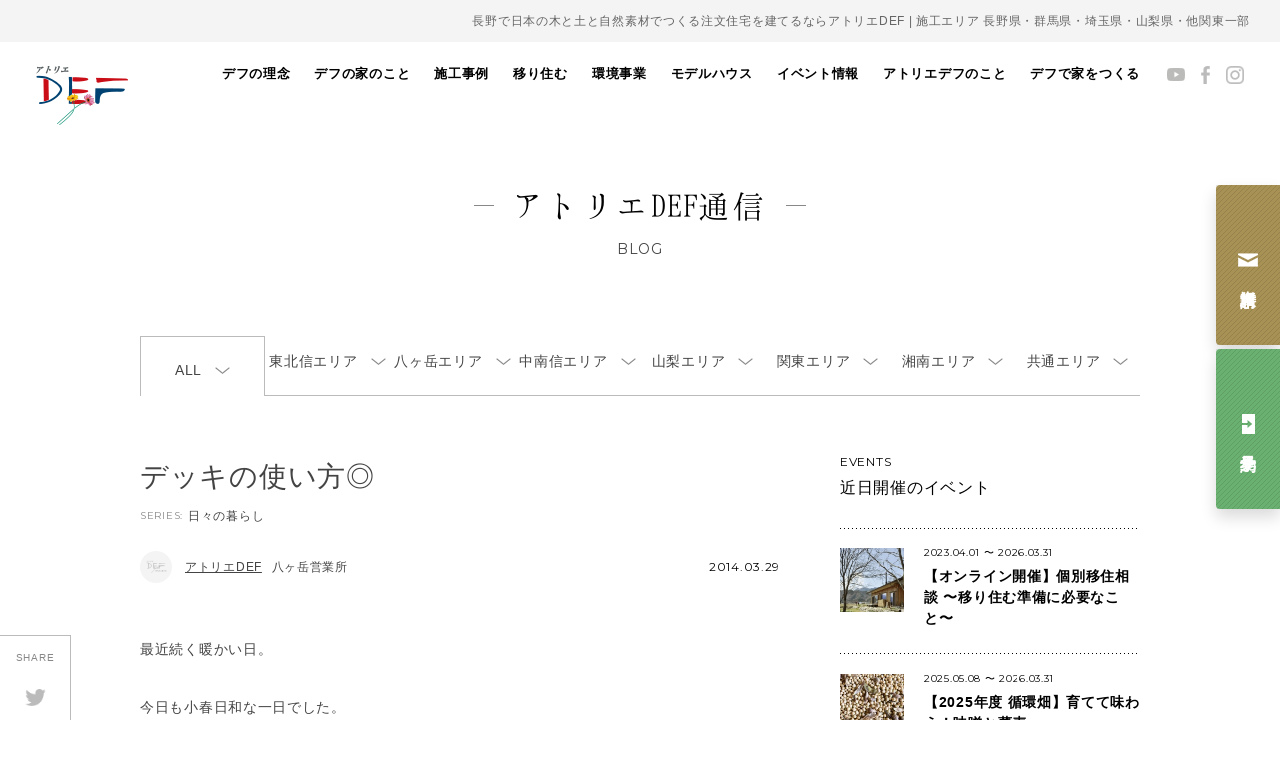

--- FILE ---
content_type: text/html; charset=UTF-8
request_url: https://a-def.com/defblog/10718
body_size: 98898
content:
<!DOCTYPE html>
<html dir="ltr" lang="ja" prefix="og: https://ogp.me/ns#">

<head prefix="og: http://ogp.me/ns# fb: http://ogp.me/ns/fb# website: http://ogp.me/ns/website#">
    <meta charset="UTF-8">
    <meta http-equiv="X-UA-Compatible" content="IE=edge, chrome=1">
    <meta name="viewport" content="width=device-width, initial-scale=1, minimum-scale=1, maximum-scale=1">
    
    <meta name="description" content="八ヶ岳・長野・山梨・群馬・関東で自然素材の注文住宅なら工務店「アトリエデフ」。安全な家づくりや環境保護のことを考えながら『うれしく・楽しく・幸せに』暮らすスタッフが、日々の想いをお届けします。">
<meta name="keywords" itemprop="keywords" content="自然素材,家,DEF,デフ,工務店,木の家,住まい,長野,群馬,山梨,栃木,岐阜,埼玉">
    <!-- 20240617:サムネイル画像の設定 -->
        <!-- //20240617:サムネイル画像の設定 -->
    <link rel="stylesheet" href="//fonts.googleapis.com/css?family=Montserrat:400,700">
    <script src="https://cdnjs.cloudflare.com/ajax/libs/pdf.js/2.14.305/pdf.min.js"></script>
    <link rel="stylesheet" href="https://a-def.com/wps/wp-content/themes/a-def/css/style.min.css?251126" media="all">
        
		<!-- All in One SEO 4.8.1.1 - aioseo.com -->
		<title>デッキの使い方◎ | 長野の注文住宅ならアトリエDEF</title>
	<meta name="description" content="最近続く暖かい日。 今日も小春日和な一日でした。 リビングのサッシをフルオープンにして、あぁこの" />
	<meta name="robots" content="max-image-preview:large" />
	<link rel="canonical" href="https://a-def.com/defblog/10718" />
	<meta name="generator" content="All in One SEO (AIOSEO) 4.8.1.1" />

		<meta name="google-site-verification" content="Jd3NMHlSj0vUFeTGYWjGqIxpPQrSuz3doIFOd8nj2cA" />

<!-- Google Tag Manager -->
<script>(function(w,d,s,l,i){w[l]=w[l]||[];w[l].push({'gtm.start':
new Date().getTime(),event:'gtm.js'});var f=d.getElementsByTagName(s)[0],
j=d.createElement(s),dl=l!='dataLayer'?'&l='+l:'';j.async=true;j.src=
'https://www.googletagmanager.com/gtm.js?id='+i+dl;f.parentNode.insertBefore(j,f);
})(window,document,'script','dataLayer','GTM-KSL8PDM');</script>
<!-- End Google Tag Manager -->

<!-- Google tag (gtag.js) -->
<script async src="https://www.googletagmanager.com/gtag/js?id=G-748KKTTS5S"></script>
<script>
 window.dataLayer = window.dataLayer || [];
 function gtag(){dataLayer.push(arguments);}
 gtag('js', new Date());

 gtag('config', 'G-748KKTTS5S');
</script>
		<meta property="og:locale" content="ja_JP" />
		<meta property="og:site_name" content="長野の注文住宅ならアトリエDEF | 八ヶ岳・長野・山梨・群馬・関東エリアで、日本の木と土と自然素材で注文住宅の家をつくる工務店アトリエデフ。住む人と地球にやさしい住まいを提案し、古き良きを新しくするこれからの暮らしをつくっています。" />
		<meta property="og:type" content="article" />
		<meta property="og:title" content="デッキの使い方◎ | 長野の注文住宅ならアトリエDEF" />
		<meta property="og:description" content="最近続く暖かい日。 今日も小春日和な一日でした。 リビングのサッシをフルオープンにして、あぁこの" />
		<meta property="og:url" content="https://a-def.com/defblog/10718" />
		<meta property="article:published_time" content="2014-03-29T11:05:53+09:00" />
		<meta property="article:modified_time" content="2014-03-29T11:05:53+09:00" />
		<meta property="article:publisher" content="https://www.facebook.com/junkannoie/" />
		<meta name="twitter:card" content="summary" />
		<meta name="twitter:title" content="デッキの使い方◎ | 長野の注文住宅ならアトリエDEF" />
		<meta name="twitter:description" content="最近続く暖かい日。 今日も小春日和な一日でした。 リビングのサッシをフルオープンにして、あぁこの" />
		<script type="application/ld+json" class="aioseo-schema">
			{"@context":"https:\/\/schema.org","@graph":[{"@type":"BreadcrumbList","@id":"https:\/\/a-def.com\/defblog\/10718#breadcrumblist","itemListElement":[{"@type":"ListItem","@id":"https:\/\/a-def.com\/#listItem","position":1,"name":"\u5bb6"}]},{"@type":"Organization","@id":"https:\/\/a-def.com\/#organization","name":"\u516b\u30f6\u5cb3\u30fb\u9577\u91ce\u30fb\u5c71\u68a8\u30fb\u7fa4\u99ac\u30fb\u95a2\u6771\u3067\u81ea\u7136\u7d20\u6750\u306e\u6ce8\u6587\u4f4f\u5b85\u3068\u30ea\u30d5\u30a9\u30fc\u30e0\u30fb\u30ea\u30ce\u30d9\u30fc\u30b7\u30e7\u30f3\u306f\u300c\u30a2\u30c8\u30ea\u30a8\u30c7\u30d5\u300d","description":"\u516b\u30f6\u5cb3\u30fb\u9577\u91ce\u30fb\u5c71\u68a8\u30fb\u7fa4\u99ac\u30fb\u95a2\u6771\u30a8\u30ea\u30a2\u3067\u3001\u65e5\u672c\u306e\u6728\u3068\u571f\u3068\u81ea\u7136\u7d20\u6750\u3067\u6ce8\u6587\u4f4f\u5b85\u306e\u5bb6\u3092\u3064\u304f\u308b\u5de5\u52d9\u5e97\u30a2\u30c8\u30ea\u30a8\u30c7\u30d5\u3002\u4f4f\u3080\u4eba\u3068\u5730\u7403\u306b\u3084\u3055\u3057\u3044\u4f4f\u307e\u3044\u3092\u63d0\u6848\u3057\u3001\u53e4\u304d\u826f\u304d\u3092\u65b0\u3057\u304f\u3059\u308b\u3053\u308c\u304b\u3089\u306e\u66ae\u3089\u3057\u3092\u3064\u304f\u3063\u3066\u3044\u307e\u3059\u3002","url":"https:\/\/a-def.com\/","telephone":"+81268715083","logo":{"@type":"ImageObject","url":"https:\/\/a-def.com\/wps\/wp-content\/uploads\/2022\/05\/img_logo.png","@id":"https:\/\/a-def.com\/defblog\/10718\/#organizationLogo","width":92,"height":59},"image":{"@id":"https:\/\/a-def.com\/defblog\/10718\/#organizationLogo"},"sameAs":["https:\/\/www.facebook.com\/junkannoie\/","https:\/\/www.instagram.com\/atelierdef\/","https:\/\/www.pinterest.jp\/defpinterest\/_created\/"]},{"@type":"WebPage","@id":"https:\/\/a-def.com\/defblog\/10718#webpage","url":"https:\/\/a-def.com\/defblog\/10718","name":"\u30c7\u30c3\u30ad\u306e\u4f7f\u3044\u65b9\u25ce | \u9577\u91ce\u306e\u6ce8\u6587\u4f4f\u5b85\u306a\u3089\u30a2\u30c8\u30ea\u30a8DEF","description":"\u6700\u8fd1\u7d9a\u304f\u6696\u304b\u3044\u65e5\u3002 \u4eca\u65e5\u3082\u5c0f\u6625\u65e5\u548c\u306a\u4e00\u65e5\u3067\u3057\u305f\u3002 \u30ea\u30d3\u30f3\u30b0\u306e\u30b5\u30c3\u30b7\u3092\u30d5\u30eb\u30aa\u30fc\u30d7\u30f3\u306b\u3057\u3066\u3001\u3042\u3041\u3053\u306e","inLanguage":"ja","isPartOf":{"@id":"https:\/\/a-def.com\/#website"},"breadcrumb":{"@id":"https:\/\/a-def.com\/defblog\/10718#breadcrumblist"},"datePublished":"2014-03-29T20:05:53+09:00","dateModified":"2014-03-29T20:05:53+09:00"},{"@type":"WebSite","@id":"https:\/\/a-def.com\/#website","url":"https:\/\/a-def.com\/","name":"\u9577\u91ce\u306e\u6ce8\u6587\u4f4f\u5b85\u306a\u3089\u30a2\u30c8\u30ea\u30a8DEF","description":"\u516b\u30f6\u5cb3\u30fb\u9577\u91ce\u30fb\u5c71\u68a8\u30fb\u7fa4\u99ac\u30fb\u95a2\u6771\u30a8\u30ea\u30a2\u3067\u3001\u65e5\u672c\u306e\u6728\u3068\u571f\u3068\u81ea\u7136\u7d20\u6750\u3067\u6ce8\u6587\u4f4f\u5b85\u306e\u5bb6\u3092\u3064\u304f\u308b\u5de5\u52d9\u5e97\u30a2\u30c8\u30ea\u30a8\u30c7\u30d5\u3002\u4f4f\u3080\u4eba\u3068\u5730\u7403\u306b\u3084\u3055\u3057\u3044\u4f4f\u307e\u3044\u3092\u63d0\u6848\u3057\u3001\u53e4\u304d\u826f\u304d\u3092\u65b0\u3057\u304f\u3059\u308b\u3053\u308c\u304b\u3089\u306e\u66ae\u3089\u3057\u3092\u3064\u304f\u3063\u3066\u3044\u307e\u3059\u3002","inLanguage":"ja","publisher":{"@id":"https:\/\/a-def.com\/#organization"}}]}
		</script>
		<!-- All in One SEO -->

<link rel='dns-prefetch' href='//s.w.org' />
<script type="text/javascript">
window._wpemojiSettings = {"baseUrl":"https:\/\/s.w.org\/images\/core\/emoji\/13.1.0\/72x72\/","ext":".png","svgUrl":"https:\/\/s.w.org\/images\/core\/emoji\/13.1.0\/svg\/","svgExt":".svg","source":{"concatemoji":"https:\/\/a-def.com\/wps\/wp-includes\/js\/wp-emoji-release.min.js?ver=5.9"}};
/*! This file is auto-generated */
!function(e,a,t){var n,r,o,i=a.createElement("canvas"),p=i.getContext&&i.getContext("2d");function s(e,t){var a=String.fromCharCode;p.clearRect(0,0,i.width,i.height),p.fillText(a.apply(this,e),0,0);e=i.toDataURL();return p.clearRect(0,0,i.width,i.height),p.fillText(a.apply(this,t),0,0),e===i.toDataURL()}function c(e){var t=a.createElement("script");t.src=e,t.defer=t.type="text/javascript",a.getElementsByTagName("head")[0].appendChild(t)}for(o=Array("flag","emoji"),t.supports={everything:!0,everythingExceptFlag:!0},r=0;r<o.length;r++)t.supports[o[r]]=function(e){if(!p||!p.fillText)return!1;switch(p.textBaseline="top",p.font="600 32px Arial",e){case"flag":return s([127987,65039,8205,9895,65039],[127987,65039,8203,9895,65039])?!1:!s([55356,56826,55356,56819],[55356,56826,8203,55356,56819])&&!s([55356,57332,56128,56423,56128,56418,56128,56421,56128,56430,56128,56423,56128,56447],[55356,57332,8203,56128,56423,8203,56128,56418,8203,56128,56421,8203,56128,56430,8203,56128,56423,8203,56128,56447]);case"emoji":return!s([10084,65039,8205,55357,56613],[10084,65039,8203,55357,56613])}return!1}(o[r]),t.supports.everything=t.supports.everything&&t.supports[o[r]],"flag"!==o[r]&&(t.supports.everythingExceptFlag=t.supports.everythingExceptFlag&&t.supports[o[r]]);t.supports.everythingExceptFlag=t.supports.everythingExceptFlag&&!t.supports.flag,t.DOMReady=!1,t.readyCallback=function(){t.DOMReady=!0},t.supports.everything||(n=function(){t.readyCallback()},a.addEventListener?(a.addEventListener("DOMContentLoaded",n,!1),e.addEventListener("load",n,!1)):(e.attachEvent("onload",n),a.attachEvent("onreadystatechange",function(){"complete"===a.readyState&&t.readyCallback()})),(n=t.source||{}).concatemoji?c(n.concatemoji):n.wpemoji&&n.twemoji&&(c(n.twemoji),c(n.wpemoji)))}(window,document,window._wpemojiSettings);
</script>
<style type="text/css">
img.wp-smiley,
img.emoji {
	display: inline !important;
	border: none !important;
	box-shadow: none !important;
	height: 1em !important;
	width: 1em !important;
	margin: 0 0.07em !important;
	vertical-align: -0.1em !important;
	background: none !important;
	padding: 0 !important;
}
</style>
	<link rel='stylesheet' id='sbi_styles-css'  href='https://a-def.com/wps/wp-content/plugins/instagram-feed-pro/css/sbi-styles.min.css?ver=5.12' type='text/css' media='all' />
<link rel='stylesheet' id='wp-block-library-css'  href='https://a-def.com/wps/wp-includes/css/dist/block-library/style.min.css?ver=5.9' type='text/css' media='all' />
<style id='global-styles-inline-css' type='text/css'>
body{--wp--preset--color--black: #000000;--wp--preset--color--cyan-bluish-gray: #abb8c3;--wp--preset--color--white: #ffffff;--wp--preset--color--pale-pink: #f78da7;--wp--preset--color--vivid-red: #cf2e2e;--wp--preset--color--luminous-vivid-orange: #ff6900;--wp--preset--color--luminous-vivid-amber: #fcb900;--wp--preset--color--light-green-cyan: #7bdcb5;--wp--preset--color--vivid-green-cyan: #00d084;--wp--preset--color--pale-cyan-blue: #8ed1fc;--wp--preset--color--vivid-cyan-blue: #0693e3;--wp--preset--color--vivid-purple: #9b51e0;--wp--preset--gradient--vivid-cyan-blue-to-vivid-purple: linear-gradient(135deg,rgba(6,147,227,1) 0%,rgb(155,81,224) 100%);--wp--preset--gradient--light-green-cyan-to-vivid-green-cyan: linear-gradient(135deg,rgb(122,220,180) 0%,rgb(0,208,130) 100%);--wp--preset--gradient--luminous-vivid-amber-to-luminous-vivid-orange: linear-gradient(135deg,rgba(252,185,0,1) 0%,rgba(255,105,0,1) 100%);--wp--preset--gradient--luminous-vivid-orange-to-vivid-red: linear-gradient(135deg,rgba(255,105,0,1) 0%,rgb(207,46,46) 100%);--wp--preset--gradient--very-light-gray-to-cyan-bluish-gray: linear-gradient(135deg,rgb(238,238,238) 0%,rgb(169,184,195) 100%);--wp--preset--gradient--cool-to-warm-spectrum: linear-gradient(135deg,rgb(74,234,220) 0%,rgb(151,120,209) 20%,rgb(207,42,186) 40%,rgb(238,44,130) 60%,rgb(251,105,98) 80%,rgb(254,248,76) 100%);--wp--preset--gradient--blush-light-purple: linear-gradient(135deg,rgb(255,206,236) 0%,rgb(152,150,240) 100%);--wp--preset--gradient--blush-bordeaux: linear-gradient(135deg,rgb(254,205,165) 0%,rgb(254,45,45) 50%,rgb(107,0,62) 100%);--wp--preset--gradient--luminous-dusk: linear-gradient(135deg,rgb(255,203,112) 0%,rgb(199,81,192) 50%,rgb(65,88,208) 100%);--wp--preset--gradient--pale-ocean: linear-gradient(135deg,rgb(255,245,203) 0%,rgb(182,227,212) 50%,rgb(51,167,181) 100%);--wp--preset--gradient--electric-grass: linear-gradient(135deg,rgb(202,248,128) 0%,rgb(113,206,126) 100%);--wp--preset--gradient--midnight: linear-gradient(135deg,rgb(2,3,129) 0%,rgb(40,116,252) 100%);--wp--preset--duotone--dark-grayscale: url('#wp-duotone-dark-grayscale');--wp--preset--duotone--grayscale: url('#wp-duotone-grayscale');--wp--preset--duotone--purple-yellow: url('#wp-duotone-purple-yellow');--wp--preset--duotone--blue-red: url('#wp-duotone-blue-red');--wp--preset--duotone--midnight: url('#wp-duotone-midnight');--wp--preset--duotone--magenta-yellow: url('#wp-duotone-magenta-yellow');--wp--preset--duotone--purple-green: url('#wp-duotone-purple-green');--wp--preset--duotone--blue-orange: url('#wp-duotone-blue-orange');--wp--preset--font-size--small: 13px;--wp--preset--font-size--medium: 20px;--wp--preset--font-size--large: 36px;--wp--preset--font-size--x-large: 42px;}.has-black-color{color: var(--wp--preset--color--black) !important;}.has-cyan-bluish-gray-color{color: var(--wp--preset--color--cyan-bluish-gray) !important;}.has-white-color{color: var(--wp--preset--color--white) !important;}.has-pale-pink-color{color: var(--wp--preset--color--pale-pink) !important;}.has-vivid-red-color{color: var(--wp--preset--color--vivid-red) !important;}.has-luminous-vivid-orange-color{color: var(--wp--preset--color--luminous-vivid-orange) !important;}.has-luminous-vivid-amber-color{color: var(--wp--preset--color--luminous-vivid-amber) !important;}.has-light-green-cyan-color{color: var(--wp--preset--color--light-green-cyan) !important;}.has-vivid-green-cyan-color{color: var(--wp--preset--color--vivid-green-cyan) !important;}.has-pale-cyan-blue-color{color: var(--wp--preset--color--pale-cyan-blue) !important;}.has-vivid-cyan-blue-color{color: var(--wp--preset--color--vivid-cyan-blue) !important;}.has-vivid-purple-color{color: var(--wp--preset--color--vivid-purple) !important;}.has-black-background-color{background-color: var(--wp--preset--color--black) !important;}.has-cyan-bluish-gray-background-color{background-color: var(--wp--preset--color--cyan-bluish-gray) !important;}.has-white-background-color{background-color: var(--wp--preset--color--white) !important;}.has-pale-pink-background-color{background-color: var(--wp--preset--color--pale-pink) !important;}.has-vivid-red-background-color{background-color: var(--wp--preset--color--vivid-red) !important;}.has-luminous-vivid-orange-background-color{background-color: var(--wp--preset--color--luminous-vivid-orange) !important;}.has-luminous-vivid-amber-background-color{background-color: var(--wp--preset--color--luminous-vivid-amber) !important;}.has-light-green-cyan-background-color{background-color: var(--wp--preset--color--light-green-cyan) !important;}.has-vivid-green-cyan-background-color{background-color: var(--wp--preset--color--vivid-green-cyan) !important;}.has-pale-cyan-blue-background-color{background-color: var(--wp--preset--color--pale-cyan-blue) !important;}.has-vivid-cyan-blue-background-color{background-color: var(--wp--preset--color--vivid-cyan-blue) !important;}.has-vivid-purple-background-color{background-color: var(--wp--preset--color--vivid-purple) !important;}.has-black-border-color{border-color: var(--wp--preset--color--black) !important;}.has-cyan-bluish-gray-border-color{border-color: var(--wp--preset--color--cyan-bluish-gray) !important;}.has-white-border-color{border-color: var(--wp--preset--color--white) !important;}.has-pale-pink-border-color{border-color: var(--wp--preset--color--pale-pink) !important;}.has-vivid-red-border-color{border-color: var(--wp--preset--color--vivid-red) !important;}.has-luminous-vivid-orange-border-color{border-color: var(--wp--preset--color--luminous-vivid-orange) !important;}.has-luminous-vivid-amber-border-color{border-color: var(--wp--preset--color--luminous-vivid-amber) !important;}.has-light-green-cyan-border-color{border-color: var(--wp--preset--color--light-green-cyan) !important;}.has-vivid-green-cyan-border-color{border-color: var(--wp--preset--color--vivid-green-cyan) !important;}.has-pale-cyan-blue-border-color{border-color: var(--wp--preset--color--pale-cyan-blue) !important;}.has-vivid-cyan-blue-border-color{border-color: var(--wp--preset--color--vivid-cyan-blue) !important;}.has-vivid-purple-border-color{border-color: var(--wp--preset--color--vivid-purple) !important;}.has-vivid-cyan-blue-to-vivid-purple-gradient-background{background: var(--wp--preset--gradient--vivid-cyan-blue-to-vivid-purple) !important;}.has-light-green-cyan-to-vivid-green-cyan-gradient-background{background: var(--wp--preset--gradient--light-green-cyan-to-vivid-green-cyan) !important;}.has-luminous-vivid-amber-to-luminous-vivid-orange-gradient-background{background: var(--wp--preset--gradient--luminous-vivid-amber-to-luminous-vivid-orange) !important;}.has-luminous-vivid-orange-to-vivid-red-gradient-background{background: var(--wp--preset--gradient--luminous-vivid-orange-to-vivid-red) !important;}.has-very-light-gray-to-cyan-bluish-gray-gradient-background{background: var(--wp--preset--gradient--very-light-gray-to-cyan-bluish-gray) !important;}.has-cool-to-warm-spectrum-gradient-background{background: var(--wp--preset--gradient--cool-to-warm-spectrum) !important;}.has-blush-light-purple-gradient-background{background: var(--wp--preset--gradient--blush-light-purple) !important;}.has-blush-bordeaux-gradient-background{background: var(--wp--preset--gradient--blush-bordeaux) !important;}.has-luminous-dusk-gradient-background{background: var(--wp--preset--gradient--luminous-dusk) !important;}.has-pale-ocean-gradient-background{background: var(--wp--preset--gradient--pale-ocean) !important;}.has-electric-grass-gradient-background{background: var(--wp--preset--gradient--electric-grass) !important;}.has-midnight-gradient-background{background: var(--wp--preset--gradient--midnight) !important;}.has-small-font-size{font-size: var(--wp--preset--font-size--small) !important;}.has-medium-font-size{font-size: var(--wp--preset--font-size--medium) !important;}.has-large-font-size{font-size: var(--wp--preset--font-size--large) !important;}.has-x-large-font-size{font-size: var(--wp--preset--font-size--x-large) !important;}
</style>
<link rel="EditURI" type="application/rsd+xml" title="RSD" href="https://a-def.com/wps/xmlrpc.php?rsd" />
<link rel="wlwmanifest" type="application/wlwmanifest+xml" href="https://a-def.com/wps/wp-includes/wlwmanifest.xml" /> 
<meta name="generator" content="WordPress 5.9" />
<link rel='shortlink' href='https://a-def.com/?p=10718' />
<script type="text/javascript">
	window._se_plugin_version = '8.1.9';
</script>
<style type="text/css">.recentcomments a{display:inline !important;padding:0 !important;margin:0 !important;}</style><noscript><style>.lazyload[data-src]{display:none !important;}</style></noscript><style>.lazyload{background-image:none !important;}.lazyload:before{background-image:none !important;}</style>    <link rel="shortcut icon" href="/wps/wp-content/uploads/2022/def-favicon.ico">
</head>

<body class="defblog-template-default single single-defblog postid-10718 blog">
<script data-cfasync="false">var ewww_webp_supported=false;</script>

    <!-- Google Tag Manager (noscript) -->
    <noscript><iframe src="https://www.googletagmanager.com/ns.html?id=GTM-KSL8PDM" height="0" width="0" style="display:none;visibility:hidden"></iframe></noscript>
    <!-- End Google Tag Manager (noscript) -->

    <div id="fb-root"></div>
    <script>
        (function(d, s, id) {
            var js, fjs = d.getElementsByTagName(s)[0];
            if (d.getElementById(id)) return;
            js = d.createElement(s);
            js.id = id;
            js.src = "//connect.facebook.net/ja_JP/sdk.js#xfbml=1&version=v2.5";
            fjs.parentNode.insertBefore(js, fjs);
        }(document, 'script', 'facebook-jssdk'));
    </script>

    <div class="hamburger hamburger--collapse-r">
        <div class="hamburger-box">
            <div class="hamburger-inner"></div>
        </div>
    </div>

    <ul class="hdr__global__btns">
        <li class="hdr__global__btn"><a href="https://campage.jp/a-def/contact" target="_blank"><span class="label">資料請求</span></a></li>
        <li class="hdr__global__btn"><a href="https://campage.jp/a-def/forms" target="_blank"><span class="label">見学予約</span></a></li>
    </ul>

    <div id="js-container" class="container">
        <div id="js-nav-container" class="hdr__nav-container pulldown">
            <nav id="js-global" class="hdr__global">
	<div class="hdr__global__contact"><a href="https://campage.jp/a-def/contact" onclick="ga('send', 'event', 'gnav', 'click', 'link-banner-sp', true, {'nonInteraction': 1});">お問い合わせ・資料請求</a></div>
	<ul>
		<li class="js-navigation">
			<a href="https://a-def.com/about/vision/">デフの理念</a>
		</li>
		<li class="js-navigation">
			<a href="https://a-def.com/about/house/">デフの家のこと</a>
			<ul class="nav__lower">
				<li><a href="https://a-def.com/about/life/">自然に寄り添う暮らし</a></li>
				<li><a href="https://a-def.com/about/design/">自然とつながるデザイン</a></li>
				<li><a href="https://a-def.com/about/safety/">安全で快適な住まい</a></li>
				<li><a href="https://a-def.com/about/material/">素材のこだわり</a></li>
				<li><a href="https://a-def.com/about/skill/">職人の技術</a></li>
			</ul>
		</li>
		<li><a href="https://a-def.com/our_works/">施工事例</a></li>
		<li><a href="https://a-def.com/emigration-info/">移り住む</a></li>
		<li><a href="http://watowa.a-def.com" target="_blank">環境事業</a></li>
				<li class="js-navigation">
			<a href="https://a-def.com/model-house/">モデルハウス</a>
			<ul class="nav__lower">
				<li><a href="https://a-def.com/model-house/#model-house-maebashi">循環の家 前橋 <span>群馬県前橋市</span></a></li>
				<li><a href="https://a-def.com/model-house/#model-house-yatsugatake">循環の家 八ヶ岳 <span>長野県原村</span></a></li>
				<li><a href="https://a-def.com/model-house/#model-house-ueda">循環の家 上田 <span>長野県上田市</span></a></li>
			</ul>
		</li>
		<li><a href="https://a-def.com/event/">イベント情報</a></li>
		<li class="js-navigation">
			<a href="https://a-def.com/information/">アトリエデフのこと</a>
			<ul class="nav__lower">
				<!-- 20240318 -->
				<li><a href="https://a-def.com/information/member/">デフの仲間たち</a></li>
				<li><a href="https://a-def.com/information/company/">会社概要</a></li>
				<li>
					<a href="https://a-def.com/information/office/">営業所のご案内</a>
					<ul>
						<li><a href="https://a-def.com/model-house#model-house-ueda">上田本社</a></li>
						<li><a href="https://a-def.com/model-house#model-house-yatsugatake">八ヶ岳営業所</a></li>
						<li><a href="https://a-def.com/information/office/yamanashi">山梨営業所</a></li>
					</ul>
				</li>
				<!--start 20240325 新規 湘南オフィスページの作成-->
				<li>
					<span>他施工エリアのご案内</span>
					<ul>
					<li><a href="https://a-def.com/information/office/karuizawa">軽井沢・佐久エリア</a></li>
						<li><a href="https://a-def.com/information/office/azumino">安曇野エリア</a></li>
						<li><a href="https://a-def.com/information/office/gunma-saitama">群馬・埼玉エリア</a></li>
					</ul>
				</li>
				<!--end 20240325 新規 湘南オフィスページの作成-->
				<!-- 20240318 -->
				<li>
					<a href="https://a-def.com/information/recruiting/">採用情報</a>
					<ul>
											<li><a href="https://a-def.com/information/recruiting/requirement/">募集要項</a></li>
					</ul>
				</li>
			</ul>
		</li>
		<li class="js-navigation">
			<a href="https://a-def.com/about/">デフで家をつくる</a>
			<ul class="nav__lower">
				<li><a href="https://a-def.com/about/house/">家を建てる</a></li>
				<li><a href="https://a-def.com/about/reform/">リノベーションする</a></li>
				<li><a href="https://a-def.com/emigration-info/">移り住む</a></li>
			</ul>
		</li>
			</ul>
</nav>
<ul class="hdr__sns">
	<li><a href="https://www.youtube.com/channel/UCAvd3QI1T85ZHvm33NlkHdg" target="_blank"><img src="[data-uri]" alt="Youtube" data-src="https://a-def.com/wps/wp-content/themes/a-def/img/icon/youtube.png" decoding="async" class="lazyload"><noscript><img src="https://a-def.com/wps/wp-content/themes/a-def/img/icon/youtube.png" alt="Youtube" data-eio="l"></noscript></a></li>
	<li><a href="https://www.facebook.com/junkannoie" target="_blank"><img src="[data-uri]" alt="Facebook" data-src="https://a-def.com/wps/wp-content/themes/a-def/img/icon/facebook.png" decoding="async" class="lazyload"><noscript><img src="https://a-def.com/wps/wp-content/themes/a-def/img/icon/facebook.png" alt="Facebook" data-eio="l"></noscript></a></li>
	<li><a href="https://www.instagram.com/atelierdef/" target="_blank"><img src="[data-uri]" alt="Instagram" data-src="https://a-def.com/wps/wp-content/themes/a-def/img/icon/instagram.png" decoding="async" class="lazyload"><noscript><img src="https://a-def.com/wps/wp-content/themes/a-def/img/icon/instagram.png" alt="Instagram" data-eio="l"></noscript></a></li>
</ul>
        </div>

        <div class="container__inner">
            <header class="hdr">
                <!--start 20231204 追加 h1タグの設定-->
                <p class="hdr__area">長野で日本の木と土と自然素材でつくる注文住宅を建てるならアトリエDEF | 施工エリア 長野県・群馬県・埼玉県・山梨県・他関東一部</p>
                <div class="hdr__bar">
                                            <p id="js-logo" class="hdr__logo"><a href="https://a-def.com/"><img src="[data-uri]" alt="アトリエDEF 現代版土壁の家" data-src="https://a-def.com/wps/wp-content/themes/a-def/img/img_logo.png" decoding="async" class="lazyload"><noscript><img src="https://a-def.com/wps/wp-content/themes/a-def/img/img_logo.png" alt="アトリエDEF 現代版土壁の家" data-eio="l"></noscript></a></p>
                                    </div>
                <!--end 20231204 追加 h1タグの設定-->
                                    <div class="hdr__contents">
                        <!-- 20240408 -->
                                                    <h1 class="hdr__title"><span>アトリエDEF通信</span></h1>
                                                                            <small class="hdr__en ff--montserrat">Blog</small>
                                                <!-- /20240408 -->
                    </div>
                                <!-- 20240725 ナビゲーション構造化データの強化 -->
                <script type="application/ld+json">
                    {
                        "@context": "https://schema.org",
                        "@type": "SiteNavigationElement",
                        "hasPart": [{
                                "@type": "WebPage",
                                "name": "トップページ",
                                "url": "https://a-def.com/"
                            },
                            {
                                "@type": "WebPage",
                                "name": "私たちの家づくり",
                                "url": "https://a-def.com/about/"
                            },
                            {
                                "@type": "WebPage",
                                "name": "持続可能な未来に向けて",
                                "url": "https://a-def.com/about/sdgs-ce/"
                            },
                            {
                                "@type": "WebPage",
                                "name": "素材へのこだわり",
                                "url": "https://a-def.com/about/material/"
                            },
                            {
                                "@type": "WebPage",
                                "name": "暮らしへのこだわり",
                                "url": "https://a-def.com/about/life/"
                            },
                            {
                                "@type": "WebPage",
                                "name": "職人と専門家",
                                "url": "https://a-def.com/about/speciality/"
                            },
                            {
                                "@type": "WebPage",
                                "name": "安心へのこだわり",
                                "url": "https://a-def.com/about/relief/"
                            },
                            {
                                "@type": "WebPage",
                                "name": "家ができるまで",
                                "url": "https://a-def.com/about/flow/"
                            },
                            {
                                "@type": "WebPage",
                                "name": "リフォームのこと",
                                "url": "https://a-def.com/about/reform/"
                            },
                            {
                                "@type": "WebPage",
                                "name": "暮らし手の声",
                                "url": "https://a-def.com/interview/hotorinoie/"
                            },
                            {
                                "@type": "WebPage",
                                "name": "原っぱの家",
                                "url": "https://a-def.com/interview/harappa"
                            },
                            {
                                "@type": "WebPage",
                                "name": "ほとりの家",
                                "url": "https://a-def.com/interview/hotorinoie"
                            },
                            {
                                "@type": "WebPage",
                                "name": "大地と木々に寄りそう家",
                                "url": "https://a-def.com/interview/daichitokigi"
                            },
                            {
                                "@type": "WebPage",
                                "name": "施工事例",
                                "url": "https://a-def.com/our_works/"
                            },
                            {
                                "@type": "WebPage",
                                "name": "移り住む",
                                "url": "https://a-def.com/emigration-info/"
                            },
                            {
                                "@type": "WebPage",
                                "name": "全エリア一覧",
                                "url": "https://a-def.com/emigration"
                            },
                            {
                                "@type": "WebPage",
                                "name": "軽井沢・御代田・佐久エリア",
                                "url": "https://a-def.com/emigration?emigration_area=karuizawa-miyota-saku"
                            },
                            {
                                "@type": "WebPage",
                                "name": "八ヶ岳エリア",
                                "url": "https://a-def.com/emigration?emigration_area=yatsugatake"
                            },
                            {
                                "@type": "WebPage",
                                "name": "安曇野・松本エリア",
                                "url": "https://a-def.com/emigration?emigration_area=azumino-matsumoto"
                            },
                            {
                                "@type": "WebPage",
                                "name": "湘南エリア",
                                "url": "https://a-def.com/emigration?emigration_area=shonan"
                            },
                            {
                                "@type": "WebPage",
                                "name": "その他",
                                "url": "https://a-def.com/emigration?emigration_area=other-area"
                            },
                            {
                                "@type": "WebPage",
                                "name": "まちの情報",
                                "url": "https://a-def.com/emigration?emigration_category=town"
                            },
                            {
                                "@type": "WebPage",
                                "name": "暮らしのこと",
                                "url": "https://a-def.com/emigration?emigration_category=life"
                            },
                            {
                                "@type": "WebPage",
                                "name": "移住者インタビュー",
                                "url": "https://a-def.com/emigration?emigration_category=interview"
                            },
                            {
                                "@type": "WebPage",
                                "name": "見たこと・感じたこと",
                                "url": "https://a-def.com/emigration?emigration_category=feel"
                            },
                            {
                                "@type": "WebPage",
                                "name": "アトリエDEF通信",
                                "url": "https://a-def.com/defblog/"
                            },
                            {
                                "@type": "WebPage",
                                "name": "アトリエDEFのこと",
                                "url": "https://a-def.com/information/"
                            },
                            {
                                "@type": "WebPage",
                                "name": "営業所のご案内",
                                "url": "https://a-def.com/information/office/"
                            },
                            {
                                "@type": "WebPage",
                                "name": "アトリエデフ 関東営業所",
                                "url": "https://a-def.com/information/office/kantou"
                            },
                            {
                                "@type": "WebPage",
                                "name": "アトリエデフ 山梨営業所",
                                "url": "https://a-def.com/information/office/yamanashi"
                            },
                            {
                                "@type": "WebPage",
                                "name": "安曇野エリア",
                                "url": "https://a-def.com/information/office/azumino"
                            },
                            {
                                "@type": "WebPage",
                                "name": "軽井沢・佐久エリア",
                                "url": "https://a-def.com/information/office/karuizawa"
                            },
                            {
                                "@type": "WebPage",
                                "name": "デフの仲間たち",
                                "url": "https://a-def.com/information/member/"
                            },
                            {
                                "@type": "WebPage",
                                "name": "会社概要",
                                "url": "https://a-def.com/information/company/"
                            },
                            {
                                "@type": "WebPage",
                                "name": "採用情報",
                                "url": "https://a-def.com/information/recruiting/"
                            },
                            {
                                "@type": "WebPage",
                                "name": "募集要項",
                                "url": "https://a-def.com/information/recruiting/requirement/"
                            },
                            {
                                "@type": "WebPage",
                                "name": "モデルハウス",
                                "url": "https://a-def.com/model-house/"
                            },
                            {
                                "@type": "WebPage",
                                "name": "イベント情報",
                                "url": "https://a-def.com/event/"
                            }
                        ]
                    }
                </script>
                <!--// 20240725 ナビゲーション構造化データの強化 -->
            </header>
	<main class="contents">
		<div class="inner">
			<div id="js-switch" class="switch">
	<ul class="switch__inner">
		<li class="switch__area">
			<div class="switch__trigger current" data-target="main"><span>Area</span></div>
			<ul class="area__list">
								<li><a href="https://a-def.com/defblog/" class="current"><span>ALL</span></a></li>
				<li><a href="https://a-def.com/defblog/area/tohokushin"><span>東北信エリア</span></a></li><li><a href="https://a-def.com/defblog/area/yatsugatake"><span>八ヶ岳エリア</span></a></li><li><a href="https://a-def.com/defblog/area/chunanshin"><span>中南信エリア</span></a></li><li><a href="https://a-def.com/defblog/area/yamanashi"><span>山梨エリア</span></a></li><li><a href="https://a-def.com/defblog/area/kanto"><span>関東エリア</span></a></li><li><a href="https://a-def.com/defblog/area/shonan"><span>湘南エリア</span></a></li><li><a href="https://a-def.com/defblog/area/all"><span>共通エリア</span></a></li>			</ul>
		</li>
		<li class="switch__menu">
			<div class="switch__trigger" data-target="sub"><span>Menu</span></div>
		</li>
	</ul>
</div>
		</div>
		<div class="contents__inner">
			<div id="autopager" class="contents__main">
					<section id="defblog-10718" class="entry">
		<header class="entry__hdr">
			<h2 class="entry__title" data-url="https://a-def.com/defblog/10718"><a href="https://a-def.com/defblog/10718">デッキの使い方◎</a></h2>
						<dl class="series"><dt>Series</dt><dd><ul><li class="tax__list"><a href="https://a-def.com/defblog/series/hibinokurashi">日々の暮らし</a></li></ul></dd></dl>			<div class="contributor">
				<div class="thumb"><span class="trim-circle"><img src="[data-uri]" alt="" data-src="https://a-def.com/wps/wp-content/themes/a-def/img/img_no-image-128x128.png" decoding="async" class="lazyload"><noscript><img src="https://a-def.com/wps/wp-content/themes/a-def/img/img_no-image-128x128.png" alt="" data-eio="l"></noscript></span></div>
				<dl>
					<dt>
					<a href="https://a-def.com/defblog/contributor/def">アトリエDEF</a>					</dt>
					<dd>八ヶ岳営業所</dd>
				</dl>
			</div>
			<p class="publish"><time datetime="2014-03-29">2014.03.29</time></p>
		</header>
		<div class="entry__body">
			<div class="editor">
				<p>最近続く暖かい日。</p>
<p>今日も小春日和な一日でした。</p>
<p><img class="alignnone size-medium wp-image-10732 lazyload" alt="IMG_1409" src="[data-uri]" width="400" height="300" data-src="https://a-def.com/wps/wp-content/uploads/2014/03/IMG_1409-400x300.jpg" decoding="async" /><noscript><img class="alignnone size-medium wp-image-10732" alt="IMG_1409" src="https://a-def.com/wps/wp-content/uploads/2014/03/IMG_1409-400x300.jpg" width="400" height="300" data-eio="l" /></noscript></p>
<p>&nbsp;</p>
<p>リビングのサッシをフルオープンにして、あぁこの季節が来たな～♪と思っていると、</p>
<p>夕方に計画中のお客さまが元気なお子様達と一緒に遊びに来てくれました！</p>
<p>&nbsp;</p>
<p>&nbsp;</p>
<p>そしてこの遊び！</p>
<p>&nbsp;</p>
<p>室内からダッシュ！</p>
<p><img class="alignnone size-medium wp-image-10733 lazyload" alt="IMG_1415" src="[data-uri]" width="400" height="300" data-src="https://a-def.com/wps/wp-content/uploads/2014/03/IMG_1415-400x300.jpg" decoding="async" /><noscript><img class="alignnone size-medium wp-image-10733" alt="IMG_1415" src="https://a-def.com/wps/wp-content/uploads/2014/03/IMG_1415-400x300.jpg" width="400" height="300" data-eio="l" /></noscript></p>
<p>&nbsp;</p>
<p>そしてジャンプ！！</p>
<p><img class="alignnone size-medium wp-image-10734 lazyload" alt="IMG_1418" src="[data-uri]" width="400" height="300" data-src="https://a-def.com/wps/wp-content/uploads/2014/03/IMG_1418-400x300.jpg" decoding="async" /><noscript><img class="alignnone size-medium wp-image-10734" alt="IMG_1418" src="https://a-def.com/wps/wp-content/uploads/2014/03/IMG_1418-400x300.jpg" width="400" height="300" data-eio="l" /></noscript></p>
<p>&nbsp;</p>
<p>ジャンプ！ジャンプ！ジャンプ！！です！！！</p>
<p><img class="alignnone size-medium wp-image-10735 lazyload" alt="IMG_1419" src="[data-uri]" width="400" height="300" data-src="https://a-def.com/wps/wp-content/uploads/2014/03/IMG_1419-400x300.jpg" decoding="async" /><noscript><img class="alignnone size-medium wp-image-10735" alt="IMG_1419" src="https://a-def.com/wps/wp-content/uploads/2014/03/IMG_1419-400x300.jpg" width="400" height="300" data-eio="l" /></noscript></p>
<p>&nbsp;</p>
<p>&nbsp;</p>
<p>去年の夏の打ち合わせの際もこうして遊んでくれていたお子様達。</p>
<p>芝生は緑じゃなくてもいいんだねーと新しい発見！笑</p>
<p>最後はちゃんとお掃除もしてくれました！</p>
<p>&nbsp;</p>
<p>&nbsp;</p>
<p>デッキで外と繋がった生活を。とご提案している私たち。</p>
<p>ここまで外も一部として遊んでくれるととっても嬉しくなります！</p>
<p>&nbsp;</p>
<p><img class="alignnone size-medium wp-image-10736 lazyload" alt="IMG_1420" src="[data-uri]" width="400" height="300" data-src="https://a-def.com/wps/wp-content/uploads/2014/03/IMG_1420-400x300.jpg" decoding="async" /><noscript><img class="alignnone size-medium wp-image-10736" alt="IMG_1420" src="https://a-def.com/wps/wp-content/uploads/2014/03/IMG_1420-400x300.jpg" width="400" height="300" data-eio="l" /></noscript></p>
<p>&nbsp;</p>
<p><img class="alignnone size-medium wp-image-10737 lazyload" alt="IMG_1427" src="[data-uri]" width="400" height="300" data-src="https://a-def.com/wps/wp-content/uploads/2014/03/IMG_1427-400x300.jpg" decoding="async" /><noscript><img class="alignnone size-medium wp-image-10737" alt="IMG_1427" src="https://a-def.com/wps/wp-content/uploads/2014/03/IMG_1427-400x300.jpg" width="400" height="300" data-eio="l" /></noscript></p>
<p>&nbsp;</p>
<p>ジャンプしているお子様達を見てウズウズされていたご主人と、</p>
<p>どうやって庭と繋げて遊び尽くすか！！をコンセプトに、</p>
<p>デッキの位置や、かまどの位置、薪小屋、作業場所、、、等々、計画中です♪♪♪</p>
<p>&nbsp;</p>
<p>実際にデッキを見ると庭と繋がった家のイメージがし易いと思います。</p>
<p>デッキでお茶が身近に感じます！笑</p>
<p>特にこれからの季節がおススメです。</p>
<p>&nbsp;</p>
<p>お気軽にお立ち寄りください♪</p>
<p>&nbsp;</p>
<p>おぎわら</p>
<p>&nbsp;</p>
<p>&nbsp;</p>
<p>&nbsp;</p>
<p>&nbsp;</p>
<p>&nbsp;</p>
<p>&nbsp;</p>
<p>&nbsp;</p>
<p>&nbsp;</p>
			</div>
						<div class="share js-share">
	<dl>
		<dt>Share</dt>
		<dd>
			<ul class="share__sns">
				<li><a href="http://twitter.com/share?url=https://a-def.com/defblog/10718&text=デッキの使い方◎" target="_blank"><img src="[data-uri]" alt="Twitter" data-src="https://a-def.com/wps/wp-content/themes/a-def/img/icon/twitter.png" decoding="async" class="lazyload"><noscript><img src="https://a-def.com/wps/wp-content/themes/a-def/img/icon/twitter.png" alt="Twitter" data-eio="l"></noscript></a></li>
				<li><a href="http://www.facebook.com/share.php?u=https://a-def.com/defblog/10718" target="_blank"><img src="[data-uri]" alt="Facebook" data-src="https://a-def.com/wps/wp-content/themes/a-def/img/icon/facebook.png" decoding="async" class="lazyload"><noscript><img src="https://a-def.com/wps/wp-content/themes/a-def/img/icon/facebook.png" alt="Facebook" data-eio="l"></noscript></a></li>
			</ul>
		</dd>
	</dl>
</div>
		</div>

		<section class="recommend">
	<h3 class="recommend__title">この記事を読んだ方におすすめの記事</h3>
	<div class="js-slider-recommend recommend-container">
	<div class="recommend__list">
	<a href="https://a-def.com/defblog/73704">
		<div class="photo"><span><img src="[data-uri]" alt="" data-src="https://a-def.com/wps/wp-content/uploads/2026/01/IMG_0835-210x280.jpg" decoding="async" class="lazyload"><noscript><img src="https://a-def.com/wps/wp-content/uploads/2026/01/IMG_0835-210x280.jpg" alt="" data-eio="l"></noscript></span></div>		<p class="publish"><time datetime="2026-01-16">2026.01.16</time></p>
		<dl>
			<dt class="title">生まれて初めて</dt>
			<dd class="contributor">by ちよこ</dd>
		</dl>
	</a>
</div>
<div class="recommend__list">
	<a href="https://a-def.com/defblog/73647">
		<div class="photo"><span><img src="[data-uri]" alt="" data-src="https://a-def.com/wps/wp-content/uploads/2026/01/IMG_2754-210x280.jpg" decoding="async" class="lazyload"><noscript><img src="https://a-def.com/wps/wp-content/uploads/2026/01/IMG_2754-210x280.jpg" alt="" data-eio="l"></noscript></span></div>		<p class="publish"><time datetime="2026-01-09">2026.01.09</time></p>
		<dl>
			<dt class="title">令和八年  新春の絶景</dt>
			<dd class="contributor">by ちよこ</dd>
		</dl>
	</a>
</div>
<div class="recommend__list">
	<a href="https://a-def.com/defblog/73525">
		<div class="photo"><span><img src="[data-uri]" alt="" data-src="https://a-def.com/wps/wp-content/uploads/2025/12/251220_060_small-1-210x280.jpg" decoding="async" class="lazyload"><noscript><img src="https://a-def.com/wps/wp-content/uploads/2025/12/251220_060_small-1-210x280.jpg" alt="" data-eio="l"></noscript></span></div>		<p class="publish"><time datetime="2025-12-26">2025.12.26</time></p>
		<dl>
			<dt class="title">《八ヶ岳》オーナーズ感謝祭で今年も締めくくり🎍</dt>
			<dd class="contributor">by ななみん</dd>
		</dl>
	</a>
</div>
<div class="recommend__list">
	<a href="https://a-def.com/defblog/73561">
		<div class="photo"><span><img src="[data-uri]" alt="" data-src="https://a-def.com/wps/wp-content/uploads/2025/12/IMG_5987-210x280.jpg" decoding="async" class="lazyload"><noscript><img src="https://a-def.com/wps/wp-content/uploads/2025/12/IMG_5987-210x280.jpg" alt="" data-eio="l"></noscript></span></div>		<p class="publish"><time datetime="2025-12-26">2025.12.26</time></p>
		<dl>
			<dt class="title">《上田》オーナーズ感謝祭！ 賑やかに開催</dt>
			<dd class="contributor">by のはら</dd>
		</dl>
	</a>
</div>
<div class="recommend__list">
	<a href="https://a-def.com/defblog/73445">
		<div class="photo"><span><img src="[data-uri]" alt="" data-src="https://a-def.com/wps/wp-content/uploads/2025/11/ED5FB4FA-6134-4076-9DBA-868BD19BDEC1-210x280.jpg" decoding="async" class="lazyload"><noscript><img src="https://a-def.com/wps/wp-content/uploads/2025/11/ED5FB4FA-6134-4076-9DBA-868BD19BDEC1-210x280.jpg" alt="" data-eio="l"></noscript></span></div>		<p class="publish"><time datetime="2025-11-23">2025.11.23</time></p>
		<dl>
			<dt class="title">「湯たんぽ」を買いました！</dt>
			<dd class="contributor">by みかみ</dd>
		</dl>
	</a>
</div>
	</div>
</section>

		<div class="infscr-loading"><img alt="Loading..." src="[data-uri]" data-src="https://a-def.com/wps/wp-content/themes/a-def/img/icon/loading.svg" decoding="async" class="lazyload"><noscript><img alt="Loading..." src="https://a-def.com/wps/wp-content/themes/a-def/img/icon/loading.svg" data-eio="l"></noscript><a href="https://a-def.com/defblog/10719">Loading...</a></div>	</section>
				</div>
			<div class="contents__sub">
				<nav class="blog-nav entry-nav">
	<section class="events nav__inner">
	<header class="nav__hdr">
		<p class="en">Events</p>
		<h2 class="ja">近日開催のイベント</h2>
	</header>
	<ul class="events__container">
			<li>
			<a href="https://a-def.com/event/63577" class="nav__block nav__block--t">
				<div class="nav__block__item photo"><img src="[data-uri]" alt="" data-src="https://a-def.com/wps/wp-content/uploads/2020/04/DSC00511_R-120x120.jpg" decoding="async" class="lazyload"><noscript><img src="https://a-def.com/wps/wp-content/uploads/2020/04/DSC00511_R-120x120.jpg" alt="" data-eio="l"></noscript></div>
				<div class="nav__block__item text">
					<p class="publish"><span>2023.04.01 〜 2026.03.31</span></p>											<div class="text__block">
							<p class="title">【オンライン開催】個別移住相談   〜移り住む準備に必要なこと〜</p>
						</div>
										</div>
			</a>
		</li>
				<li>
			<a href="https://a-def.com/event/72270" class="nav__block nav__block--t">
				<div class="nav__block__item photo"><img src="[data-uri]" alt="" data-src="https://a-def.com/wps/wp-content/uploads/2024/05/IMG_6440-120x120.jpg" decoding="async" class="lazyload"><noscript><img src="https://a-def.com/wps/wp-content/uploads/2024/05/IMG_6440-120x120.jpg" alt="" data-eio="l"></noscript></div>
				<div class="nav__block__item text">
					<p class="publish"><span>2025.05.08 〜 2026.03.31</span></p>											<div class="text__block">
							<p class="title">【2025年度 循環畑】育てて味わう！味噌と蕎麦</p>
						</div>
										</div>
			</a>
		</li>
				<li>
			<a href="https://a-def.com/event/72921" class="nav__block nav__block--t">
				<div class="nav__block__item photo"><img src="[data-uri]" alt="" data-src="https://a-def.com/wps/wp-content/uploads/2025/08/9976f068c23e8a0c9e91217cfc7e9682-120x120.jpg" decoding="async" class="lazyload"><noscript><img src="https://a-def.com/wps/wp-content/uploads/2025/08/9976f068c23e8a0c9e91217cfc7e9682-120x120.jpg" alt="" data-eio="l"></noscript></div>
				<div class="nav__block__item text">
					<p class="publish"><span>2025.10.17 〜 2026.06.05</span></p>											<div class="text__block">
							<p class="title">《八ヶ岳》第5期 バンブーマイスター育成講座</p>
						</div>
										</div>
			</a>
		</li>
				<li>
			<a href="https://a-def.com/event/65857" class="nav__block nav__block--t">
				<div class="nav__block__item photo"><img src="[data-uri]" alt="" data-src="https://a-def.com/wps/wp-content/uploads/2023/10/2c552c837c1222f4aee9ca992918346e-1-120x120.jpg" decoding="async" class="lazyload"><noscript><img src="https://a-def.com/wps/wp-content/uploads/2023/10/2c552c837c1222f4aee9ca992918346e-1-120x120.jpg" alt="" data-eio="l"></noscript></div>
				<div class="nav__block__item text">
					<p class="publish"><span>2026.01.01 〜 2026.12.31</span></p>											<div class="text__block">
							<p class="title">【たのしく竹林プロジェクト】参加者 随時募集中！</p>
						</div>
										</div>
			</a>
		</li>
				<li>
			<a href="https://a-def.com/event/73761" class="nav__block nav__block--t">
				<div class="nav__block__item photo"><img src="[data-uri]" alt="" data-src="https://a-def.com/wps/wp-content/uploads/2026/01/aa767a7a75eb8fb4655639c60064d440-120x120.jpg" decoding="async" class="lazyload"><noscript><img src="https://a-def.com/wps/wp-content/uploads/2026/01/aa767a7a75eb8fb4655639c60064d440-120x120.jpg" alt="" data-eio="l"></noscript></div>
				<div class="nav__block__item text">
					<p class="publish"><span>2026.01.01 〜 2026.12.31</span></p>											<div class="text__block">
							<p class="title">《軽井沢・佐久》家づくり相談室</p>
						</div>
										</div>
			</a>
		</li>
			</ul>
	<div class="more"><a href="https://a-def.com/event/">イベントの一覧を見る</a></div>
</section>

	<section class="latests nav__inner">
	<header class="nav__hdr">
		<p class="en">Latests</p>
		<h2 class="ja">最新記事</h2>
	</header>
	<ul class="latests__container">
			<li>
			<a href="https://a-def.com/defblog/73704" class="nav__block">
				<div class="nav__block__item photo"><span class="trim-circle"><img src="" alt=""></span></div>
				<div class="nav__block__item text">
					<p class="publish"><time datetime="2026-01-16">2026.01.16</time></p>
					<dl>
						<dt>生まれて初めて</dt>
						<dd>by ちよこ</dd>
					</dl>
				</div>
			</a>
		</li>
				<li>
			<a href="https://a-def.com/defblog/73702" class="nav__block">
				<div class="nav__block__item photo"><span class="trim-circle"><img src="[data-uri]" alt="" data-src="https://a-def.com/wps/wp-content/uploads/2016/10/4758085501733144949.8be6e6dc76916f9648c1febb43731af8.22060507-1-e1705022533972.jpg" decoding="async" class="lazyload"><noscript><img src="https://a-def.com/wps/wp-content/uploads/2016/10/4758085501733144949.8be6e6dc76916f9648c1febb43731af8.22060507-1-e1705022533972.jpg" alt="" data-eio="l"></noscript></span></div>
				<div class="nav__block__item text">
					<p class="publish"><time datetime="2026-01-14">2026.01.14</time></p>
					<dl>
						<dt>問題解決！ぬかるみ・じめじめ、これでオサラバ！〜自然共生埋設工事〜</dt>
						<dd>by 植松</dd>
					</dl>
				</div>
			</a>
		</li>
				<li>
			<a href="https://a-def.com/defblog/73700" class="nav__block">
				<div class="nav__block__item photo"><span class="trim-circle"><img src="[data-uri]" alt="" data-src="https://a-def.com/wps/wp-content/themes/a-def/img/img_no-image-128x128.png" decoding="async" class="lazyload"><noscript><img src="https://a-def.com/wps/wp-content/themes/a-def/img/img_no-image-128x128.png" alt="" data-eio="l"></noscript></span></div>
				<div class="nav__block__item text">
					<p class="publish"><time datetime="2026-01-10">2026.01.10</time></p>
					<dl>
						<dt>竹林を放っておくとどうなる？</dt>
						<dd>by アトリエDEF</dd>
					</dl>
				</div>
			</a>
		</li>
				<li>
			<a href="https://a-def.com/defblog/73676" class="nav__block">
				<div class="nav__block__item photo"><span class="trim-circle"><img src="[data-uri]" alt="" data-src="https://a-def.com/wps/wp-content/themes/a-def/img/img_no-image-128x128.png" decoding="async" class="lazyload"><noscript><img src="https://a-def.com/wps/wp-content/themes/a-def/img/img_no-image-128x128.png" alt="" data-eio="l"></noscript></span></div>
				<div class="nav__block__item text">
					<p class="publish"><time datetime="2026-01-10">2026.01.10</time></p>
					<dl>
						<dt>火を育てる竹炭作り</dt>
						<dd>by アトリエDEF</dd>
					</dl>
				</div>
			</a>
		</li>
				<li>
			<a href="https://a-def.com/defblog/73647" class="nav__block">
				<div class="nav__block__item photo"><span class="trim-circle"><img src="[data-uri]" alt="" data-src="https://a-def.com/wps/wp-content/themes/a-def/img/img_no-image-128x128.png" decoding="async" class="lazyload"><noscript><img src="https://a-def.com/wps/wp-content/themes/a-def/img/img_no-image-128x128.png" alt="" data-eio="l"></noscript></span></div>
				<div class="nav__block__item text">
					<p class="publish"><time datetime="2026-01-09">2026.01.09</time></p>
					<dl>
						<dt>令和八年  新春の絶景</dt>
						<dd>by ちよこ</dd>
					</dl>
				</div>
			</a>
		</li>
			</ul>
</section>

	<section class="nav__inner">
		<header class="nav__hdr">
			<p class="en">Category</p>
			<h2 class="ja">記事カテゴリ</h2>
		</header>
		<dl class="category-container">
			<dt>Area</dt>
			<dd>
				<ul>
					<li><a href="https://a-def.com/defblog/area/tohokushin"><span>東北信エリア</span></a></li><li><a href="https://a-def.com/defblog/area/yatsugatake"><span>八ヶ岳エリア</span></a></li><li><a href="https://a-def.com/defblog/area/chunanshin"><span>中南信エリア</span></a></li><li><a href="https://a-def.com/defblog/area/yamanashi"><span>山梨エリア</span></a></li><li><a href="https://a-def.com/defblog/area/kanto"><span>関東エリア</span></a></li><li><a href="https://a-def.com/defblog/area/shonan"><span>湘南エリア</span></a></li><li><a href="https://a-def.com/defblog/area/all"><span>共通エリア</span></a></li>				</ul>
			</dd>
			<dt>Series</dt>
			<dd>
				<ul>
					<li><a href="https://a-def.com/defblog/series/%e3%82%aa%e3%83%bc%e3%83%8a%e3%83%bc%e3%82%a4%e3%83%b3%e3%82%bf%e3%83%93%e3%83%a5%e3%83%bc"><span>オーナーインタビュー</span></a></li><li><a href="https://a-def.com/defblog/series/oshirase"><span>DEFからのお知らせ</span></a></li><li><a href="https://a-def.com/defblog/series/%e7%92%b0%e5%a2%83%e3%83%bb%e7%a4%be%e4%bc%9a%e3%81%b8%e3%81%ae%e6%b4%bb%e5%8b%95"><span>環境・社会への活動</span></a></li><li><a href="https://a-def.com/defblog/series/hibinokurashi"><span>日々の暮らし</span></a></li><li><a href="https://a-def.com/defblog/series/%e3%83%87%e3%83%95%e3%81%ae%e5%ae%b6%e3%81%a5%e3%81%8f%e3%82%8a"><span>デフの家づくり</span></a></li><li><a href="https://a-def.com/defblog/series/renovation"><span>リノベーション</span></a></li><li><a href="https://a-def.com/defblog/series/ownertei"><span>DEFオーナー様の暮らし</span></a></li><li><a href="https://a-def.com/defblog/series/move"><span>移住</span></a></li><li><a href="https://a-def.com/defblog/series/%e3%81%84%e3%81%84%e5%9c%9f%e5%9c%b0%e3%81%95%e3%81%8c%e3%81%9d%e3%81%86%ef%bc%81"><span>いい土地さがそう！</span></a></li><li><a href="https://a-def.com/defblog/series/%e3%82%a4%e3%83%99%e3%83%b3%e3%83%88"><span>イベント</span></a></li><li><a href="https://a-def.com/defblog/series/jyunkanbatake"><span>循環畑＠原村</span></a></li><li><a href="https://a-def.com/defblog/series/%e8%a8%ad%e8%a8%88%e5%ae%a4%e3%81%a0%e3%82%88%e3%82%8a"><span>設計室だより</span></a></li><li><a href="https://a-def.com/defblog/series/genbadayori"><span>現場だより</span></a></li><li><a href="https://a-def.com/defblog/series/rexs_shonan"><span>湘南オフィス &amp; Re×S</span></a></li><li><a href="https://a-def.com/defblog/series/kizuna"><span>家具工房きずな</span></a></li><li><a href="https://a-def.com/defblog/series/%e3%82%82%e3%81%ae%e3%81%a5%e3%81%8f%e3%82%8a"><span>ものづくり</span></a></li><li><a href="https://a-def.com/defblog/series/nakamorike"><span>中森家、八ヶ岳に移り住む。【連載終了】</span></a></li><li><a href="https://a-def.com/defblog/series/iedukurinonagare"><span>家づくりの流れ～ヒアリングからお引渡し後まで～【連載終了】</span></a></li><li><a href="https://a-def.com/defblog/series/iezukurihajime"><span>家づくりはじめの一歩【連載終了】</span></a></li><li><a href="https://a-def.com/defblog/series/%e5%9c%9f%e5%a3%81%e6%97%a5%e8%a8%98"><span>土壁日記【連載終了】</span></a></li><li><a href="https://a-def.com/defblog/series/mimizukundayori"><span>みみずくん便り【連載終了】</span></a></li>				</ul>
			</dd>
		</dl>
	</section>

	<section class="archives nav__inner">
	<header class="nav__hdr">
		<p class="en">Archives</p>
		<h2 class="ja">過去の記事</h2>
	</header>
	<ul class="archives__container">
		<li class="js-lower">
			<a href="#">
			月を選択してください			</a>
			<ul class="nav__lower">
					<li><a href='https://a-def.com/defblog/2026/01'>2026年1月</a></li>
	<li><a href='https://a-def.com/defblog/2025/12'>2025年12月</a></li>
	<li><a href='https://a-def.com/defblog/2025/11'>2025年11月</a></li>
	<li><a href='https://a-def.com/defblog/2025/10'>2025年10月</a></li>
	<li><a href='https://a-def.com/defblog/2025/09'>2025年9月</a></li>
	<li><a href='https://a-def.com/defblog/2025/08'>2025年8月</a></li>
	<li><a href='https://a-def.com/defblog/2025/07'>2025年7月</a></li>
	<li><a href='https://a-def.com/defblog/2025/06'>2025年6月</a></li>
	<li><a href='https://a-def.com/defblog/2025/05'>2025年5月</a></li>
	<li><a href='https://a-def.com/defblog/2025/04'>2025年4月</a></li>
	<li><a href='https://a-def.com/defblog/2025/03'>2025年3月</a></li>
	<li><a href='https://a-def.com/defblog/2025/02'>2025年2月</a></li>
	<li><a href='https://a-def.com/defblog/2025/01'>2025年1月</a></li>
	<li><a href='https://a-def.com/defblog/2024/12'>2024年12月</a></li>
	<li><a href='https://a-def.com/defblog/2024/11'>2024年11月</a></li>
	<li><a href='https://a-def.com/defblog/2024/10'>2024年10月</a></li>
	<li><a href='https://a-def.com/defblog/2024/09'>2024年9月</a></li>
	<li><a href='https://a-def.com/defblog/2024/08'>2024年8月</a></li>
	<li><a href='https://a-def.com/defblog/2024/07'>2024年7月</a></li>
	<li><a href='https://a-def.com/defblog/2024/06'>2024年6月</a></li>
	<li><a href='https://a-def.com/defblog/2024/05'>2024年5月</a></li>
	<li><a href='https://a-def.com/defblog/2024/04'>2024年4月</a></li>
	<li><a href='https://a-def.com/defblog/2024/03'>2024年3月</a></li>
	<li><a href='https://a-def.com/defblog/2024/02'>2024年2月</a></li>
	<li><a href='https://a-def.com/defblog/2024/01'>2024年1月</a></li>
	<li><a href='https://a-def.com/defblog/2023/12'>2023年12月</a></li>
	<li><a href='https://a-def.com/defblog/2023/11'>2023年11月</a></li>
	<li><a href='https://a-def.com/defblog/2023/10'>2023年10月</a></li>
	<li><a href='https://a-def.com/defblog/2023/09'>2023年9月</a></li>
	<li><a href='https://a-def.com/defblog/2023/08'>2023年8月</a></li>
	<li><a href='https://a-def.com/defblog/2023/07'>2023年7月</a></li>
	<li><a href='https://a-def.com/defblog/2023/06'>2023年6月</a></li>
	<li><a href='https://a-def.com/defblog/2023/05'>2023年5月</a></li>
	<li><a href='https://a-def.com/defblog/2023/04'>2023年4月</a></li>
	<li><a href='https://a-def.com/defblog/2023/03'>2023年3月</a></li>
	<li><a href='https://a-def.com/defblog/2023/02'>2023年2月</a></li>
	<li><a href='https://a-def.com/defblog/2023/01'>2023年1月</a></li>
	<li><a href='https://a-def.com/defblog/2022/12'>2022年12月</a></li>
	<li><a href='https://a-def.com/defblog/2022/11'>2022年11月</a></li>
	<li><a href='https://a-def.com/defblog/2022/10'>2022年10月</a></li>
	<li><a href='https://a-def.com/defblog/2022/09'>2022年9月</a></li>
	<li><a href='https://a-def.com/defblog/2022/08'>2022年8月</a></li>
	<li><a href='https://a-def.com/defblog/2022/07'>2022年7月</a></li>
	<li><a href='https://a-def.com/defblog/2022/06'>2022年6月</a></li>
	<li><a href='https://a-def.com/defblog/2022/05'>2022年5月</a></li>
	<li><a href='https://a-def.com/defblog/2022/04'>2022年4月</a></li>
	<li><a href='https://a-def.com/defblog/2022/03'>2022年3月</a></li>
	<li><a href='https://a-def.com/defblog/2022/02'>2022年2月</a></li>
	<li><a href='https://a-def.com/defblog/2022/01'>2022年1月</a></li>
	<li><a href='https://a-def.com/defblog/2021/12'>2021年12月</a></li>
	<li><a href='https://a-def.com/defblog/2021/11'>2021年11月</a></li>
	<li><a href='https://a-def.com/defblog/2021/10'>2021年10月</a></li>
	<li><a href='https://a-def.com/defblog/2021/09'>2021年9月</a></li>
	<li><a href='https://a-def.com/defblog/2021/08'>2021年8月</a></li>
	<li><a href='https://a-def.com/defblog/2021/07'>2021年7月</a></li>
	<li><a href='https://a-def.com/defblog/2021/06'>2021年6月</a></li>
	<li><a href='https://a-def.com/defblog/2021/05'>2021年5月</a></li>
	<li><a href='https://a-def.com/defblog/2021/04'>2021年4月</a></li>
	<li><a href='https://a-def.com/defblog/2021/03'>2021年3月</a></li>
	<li><a href='https://a-def.com/defblog/2021/02'>2021年2月</a></li>
	<li><a href='https://a-def.com/defblog/2021/01'>2021年1月</a></li>
	<li><a href='https://a-def.com/defblog/2020/12'>2020年12月</a></li>
	<li><a href='https://a-def.com/defblog/2020/11'>2020年11月</a></li>
	<li><a href='https://a-def.com/defblog/2020/10'>2020年10月</a></li>
	<li><a href='https://a-def.com/defblog/2020/09'>2020年9月</a></li>
	<li><a href='https://a-def.com/defblog/2020/08'>2020年8月</a></li>
	<li><a href='https://a-def.com/defblog/2020/07'>2020年7月</a></li>
	<li><a href='https://a-def.com/defblog/2020/06'>2020年6月</a></li>
	<li><a href='https://a-def.com/defblog/2020/05'>2020年5月</a></li>
	<li><a href='https://a-def.com/defblog/2020/04'>2020年4月</a></li>
	<li><a href='https://a-def.com/defblog/2020/03'>2020年3月</a></li>
	<li><a href='https://a-def.com/defblog/2020/02'>2020年2月</a></li>
	<li><a href='https://a-def.com/defblog/2020/01'>2020年1月</a></li>
	<li><a href='https://a-def.com/defblog/2019/12'>2019年12月</a></li>
	<li><a href='https://a-def.com/defblog/2019/11'>2019年11月</a></li>
	<li><a href='https://a-def.com/defblog/2019/10'>2019年10月</a></li>
	<li><a href='https://a-def.com/defblog/2019/09'>2019年9月</a></li>
	<li><a href='https://a-def.com/defblog/2019/08'>2019年8月</a></li>
	<li><a href='https://a-def.com/defblog/2019/07'>2019年7月</a></li>
	<li><a href='https://a-def.com/defblog/2019/06'>2019年6月</a></li>
	<li><a href='https://a-def.com/defblog/2019/05'>2019年5月</a></li>
	<li><a href='https://a-def.com/defblog/2019/04'>2019年4月</a></li>
	<li><a href='https://a-def.com/defblog/2019/03'>2019年3月</a></li>
	<li><a href='https://a-def.com/defblog/2019/02'>2019年2月</a></li>
	<li><a href='https://a-def.com/defblog/2019/01'>2019年1月</a></li>
	<li><a href='https://a-def.com/defblog/2018/12'>2018年12月</a></li>
	<li><a href='https://a-def.com/defblog/2018/11'>2018年11月</a></li>
	<li><a href='https://a-def.com/defblog/2018/10'>2018年10月</a></li>
	<li><a href='https://a-def.com/defblog/2018/09'>2018年9月</a></li>
	<li><a href='https://a-def.com/defblog/2018/08'>2018年8月</a></li>
	<li><a href='https://a-def.com/defblog/2018/07'>2018年7月</a></li>
	<li><a href='https://a-def.com/defblog/2018/06'>2018年6月</a></li>
	<li><a href='https://a-def.com/defblog/2018/05'>2018年5月</a></li>
	<li><a href='https://a-def.com/defblog/2018/04'>2018年4月</a></li>
	<li><a href='https://a-def.com/defblog/2018/03'>2018年3月</a></li>
	<li><a href='https://a-def.com/defblog/2018/02'>2018年2月</a></li>
	<li><a href='https://a-def.com/defblog/2018/01'>2018年1月</a></li>
	<li><a href='https://a-def.com/defblog/2017/12'>2017年12月</a></li>
	<li><a href='https://a-def.com/defblog/2017/11'>2017年11月</a></li>
	<li><a href='https://a-def.com/defblog/2017/10'>2017年10月</a></li>
	<li><a href='https://a-def.com/defblog/2017/09'>2017年9月</a></li>
	<li><a href='https://a-def.com/defblog/2017/08'>2017年8月</a></li>
	<li><a href='https://a-def.com/defblog/2017/07'>2017年7月</a></li>
	<li><a href='https://a-def.com/defblog/2017/06'>2017年6月</a></li>
	<li><a href='https://a-def.com/defblog/2017/05'>2017年5月</a></li>
	<li><a href='https://a-def.com/defblog/2017/04'>2017年4月</a></li>
	<li><a href='https://a-def.com/defblog/2017/03'>2017年3月</a></li>
	<li><a href='https://a-def.com/defblog/2017/02'>2017年2月</a></li>
	<li><a href='https://a-def.com/defblog/2017/01'>2017年1月</a></li>
	<li><a href='https://a-def.com/defblog/2016/12'>2016年12月</a></li>
	<li><a href='https://a-def.com/defblog/2016/11'>2016年11月</a></li>
	<li><a href='https://a-def.com/defblog/2016/10'>2016年10月</a></li>
	<li><a href='https://a-def.com/defblog/2016/09'>2016年9月</a></li>
	<li><a href='https://a-def.com/defblog/2016/08'>2016年8月</a></li>
	<li><a href='https://a-def.com/defblog/2016/07'>2016年7月</a></li>
	<li><a href='https://a-def.com/defblog/2016/06'>2016年6月</a></li>
	<li><a href='https://a-def.com/defblog/2016/05'>2016年5月</a></li>
	<li><a href='https://a-def.com/defblog/2016/04'>2016年4月</a></li>
	<li><a href='https://a-def.com/defblog/2016/03'>2016年3月</a></li>
	<li><a href='https://a-def.com/defblog/2016/02'>2016年2月</a></li>
	<li><a href='https://a-def.com/defblog/2016/01'>2016年1月</a></li>
	<li><a href='https://a-def.com/defblog/2015/12'>2015年12月</a></li>
	<li><a href='https://a-def.com/defblog/2015/11'>2015年11月</a></li>
	<li><a href='https://a-def.com/defblog/2015/10'>2015年10月</a></li>
	<li><a href='https://a-def.com/defblog/2015/09'>2015年9月</a></li>
	<li><a href='https://a-def.com/defblog/2015/08'>2015年8月</a></li>
	<li><a href='https://a-def.com/defblog/2015/07'>2015年7月</a></li>
	<li><a href='https://a-def.com/defblog/2015/06'>2015年6月</a></li>
	<li><a href='https://a-def.com/defblog/2015/05'>2015年5月</a></li>
	<li><a href='https://a-def.com/defblog/2015/04'>2015年4月</a></li>
	<li><a href='https://a-def.com/defblog/2015/03'>2015年3月</a></li>
	<li><a href='https://a-def.com/defblog/2015/02'>2015年2月</a></li>
	<li><a href='https://a-def.com/defblog/2015/01'>2015年1月</a></li>
	<li><a href='https://a-def.com/defblog/2014/12'>2014年12月</a></li>
	<li><a href='https://a-def.com/defblog/2014/11'>2014年11月</a></li>
	<li><a href='https://a-def.com/defblog/2014/10'>2014年10月</a></li>
	<li><a href='https://a-def.com/defblog/2014/09'>2014年9月</a></li>
	<li><a href='https://a-def.com/defblog/2014/08'>2014年8月</a></li>
	<li><a href='https://a-def.com/defblog/2014/07'>2014年7月</a></li>
	<li><a href='https://a-def.com/defblog/2014/06'>2014年6月</a></li>
	<li><a href='https://a-def.com/defblog/2014/05'>2014年5月</a></li>
	<li><a href='https://a-def.com/defblog/2014/04'>2014年4月</a></li>
	<li><a href='https://a-def.com/defblog/2014/03'>2014年3月</a></li>
	<li><a href='https://a-def.com/defblog/2014/02'>2014年2月</a></li>
	<li><a href='https://a-def.com/defblog/2014/01'>2014年1月</a></li>
	<li><a href='https://a-def.com/defblog/2013/12'>2013年12月</a></li>
	<li><a href='https://a-def.com/defblog/2013/11'>2013年11月</a></li>
	<li><a href='https://a-def.com/defblog/2013/10'>2013年10月</a></li>
	<li><a href='https://a-def.com/defblog/2013/09'>2013年9月</a></li>
	<li><a href='https://a-def.com/defblog/2013/08'>2013年8月</a></li>
	<li><a href='https://a-def.com/defblog/2013/07'>2013年7月</a></li>
	<li><a href='https://a-def.com/defblog/2013/06'>2013年6月</a></li>
	<li><a href='https://a-def.com/defblog/2013/05'>2013年5月</a></li>
	<li><a href='https://a-def.com/defblog/2013/04'>2013年4月</a></li>
	<li><a href='https://a-def.com/defblog/2013/03'>2013年3月</a></li>
	<li><a href='https://a-def.com/defblog/2013/02'>2013年2月</a></li>
	<li><a href='https://a-def.com/defblog/2013/01'>2013年1月</a></li>
	<li><a href='https://a-def.com/defblog/2012/12'>2012年12月</a></li>
	<li><a href='https://a-def.com/defblog/2012/11'>2012年11月</a></li>
	<li><a href='https://a-def.com/defblog/2012/10'>2012年10月</a></li>
	<li><a href='https://a-def.com/defblog/2012/09'>2012年9月</a></li>
	<li><a href='https://a-def.com/defblog/2012/08'>2012年8月</a></li>
	<li><a href='https://a-def.com/defblog/2012/07'>2012年7月</a></li>
	<li><a href='https://a-def.com/defblog/2012/06'>2012年6月</a></li>
	<li><a href='https://a-def.com/defblog/2012/05'>2012年5月</a></li>
	<li><a href='https://a-def.com/defblog/2012/04'>2012年4月</a></li>
	<li><a href='https://a-def.com/defblog/2012/03'>2012年3月</a></li>
	<li><a href='https://a-def.com/defblog/2012/02'>2012年2月</a></li>
	<li><a href='https://a-def.com/defblog/2012/01'>2012年1月</a></li>
	<li><a href='https://a-def.com/defblog/2011/12'>2011年12月</a></li>
	<li><a href='https://a-def.com/defblog/2011/11'>2011年11月</a></li>
	<li><a href='https://a-def.com/defblog/2011/10'>2011年10月</a></li>
	<li><a href='https://a-def.com/defblog/2011/09'>2011年9月</a></li>
	<li><a href='https://a-def.com/defblog/2011/08'>2011年8月</a></li>
	<li><a href='https://a-def.com/defblog/2011/07'>2011年7月</a></li>
	<li><a href='https://a-def.com/defblog/2011/06'>2011年6月</a></li>
	<li><a href='https://a-def.com/defblog/2011/05'>2011年5月</a></li>
	<li><a href='https://a-def.com/defblog/2011/04'>2011年4月</a></li>
	<li><a href='https://a-def.com/defblog/2011/03'>2011年3月</a></li>
	<li><a href='https://a-def.com/defblog/2011/02'>2011年2月</a></li>
	<li><a href='https://a-def.com/defblog/2011/01'>2011年1月</a></li>
	<li><a href='https://a-def.com/defblog/2010/12'>2010年12月</a></li>
	<li><a href='https://a-def.com/defblog/2010/11'>2010年11月</a></li>
	<li><a href='https://a-def.com/defblog/2010/10'>2010年10月</a></li>
	<li><a href='https://a-def.com/defblog/2010/09'>2010年9月</a></li>
	<li><a href='https://a-def.com/defblog/2010/08'>2010年8月</a></li>
	<li><a href='https://a-def.com/defblog/2010/07'>2010年7月</a></li>
	<li><a href='https://a-def.com/defblog/2010/06'>2010年6月</a></li>
	<li><a href='https://a-def.com/defblog/2010/05'>2010年5月</a></li>
	<li><a href='https://a-def.com/defblog/2010/04'>2010年4月</a></li>
	<li><a href='https://a-def.com/defblog/2010/03'>2010年3月</a></li>
	<li><a href='https://a-def.com/defblog/2010/02'>2010年2月</a></li>
	<li><a href='https://a-def.com/defblog/2010/01'>2010年1月</a></li>
	<li><a href='https://a-def.com/defblog/2009/12'>2009年12月</a></li>
	<li><a href='https://a-def.com/defblog/2009/11'>2009年11月</a></li>
	<li><a href='https://a-def.com/defblog/2009/10'>2009年10月</a></li>
	<li><a href='https://a-def.com/defblog/2009/09'>2009年9月</a></li>
	<li><a href='https://a-def.com/defblog/2009/08'>2009年8月</a></li>
	<li><a href='https://a-def.com/defblog/2009/07'>2009年7月</a></li>
	<li><a href='https://a-def.com/defblog/2009/06'>2009年6月</a></li>
	<li><a href='https://a-def.com/defblog/2009/05'>2009年5月</a></li>
	<li><a href='https://a-def.com/defblog/2009/04'>2009年4月</a></li>
	<li><a href='https://a-def.com/defblog/2009/03'>2009年3月</a></li>
	<li><a href='https://a-def.com/defblog/2009/02'>2009年2月</a></li>
	<li><a href='https://a-def.com/defblog/2009/01'>2009年1月</a></li>
	<li><a href='https://a-def.com/defblog/2008/12'>2008年12月</a></li>
	<li><a href='https://a-def.com/defblog/2008/11'>2008年11月</a></li>
	<li><a href='https://a-def.com/defblog/2008/10'>2008年10月</a></li>
	<li><a href='https://a-def.com/defblog/2008/09'>2008年9月</a></li>
	<li><a href='https://a-def.com/defblog/2008/08'>2008年8月</a></li>
	<li><a href='https://a-def.com/defblog/2008/07'>2008年7月</a></li>
	<li><a href='https://a-def.com/defblog/2008/06'>2008年6月</a></li>
	<li><a href='https://a-def.com/defblog/2008/05'>2008年5月</a></li>
	<li><a href='https://a-def.com/defblog/2008/04'>2008年4月</a></li>
	<li><a href='https://a-def.com/defblog/2008/03'>2008年3月</a></li>
	<li><a href='https://a-def.com/defblog/2008/02'>2008年2月</a></li>
	<li><a href='https://a-def.com/defblog/2008/01'>2008年1月</a></li>
	<li><a href='https://a-def.com/defblog/2007/12'>2007年12月</a></li>
	<li><a href='https://a-def.com/defblog/2007/11'>2007年11月</a></li>
	<li><a href='https://a-def.com/defblog/2007/10'>2007年10月</a></li>
	<li><a href='https://a-def.com/defblog/2007/09'>2007年9月</a></li>
	<li><a href='https://a-def.com/defblog/2007/08'>2007年8月</a></li>
	<li><a href='https://a-def.com/defblog/2007/07'>2007年7月</a></li>
	<li><a href='https://a-def.com/defblog/2007/06'>2007年6月</a></li>
	<li><a href='https://a-def.com/defblog/2007/05'>2007年5月</a></li>
	<li><a href='https://a-def.com/defblog/2007/04'>2007年4月</a></li>
	<li><a href='https://a-def.com/defblog/2007/03'>2007年3月</a></li>
	<li><a href='https://a-def.com/defblog/2007/02'>2007年2月</a></li>
	<li><a href='https://a-def.com/defblog/2007/01'>2007年1月</a></li>
	<li><a href='https://a-def.com/defblog/2006/12'>2006年12月</a></li>
	<li><a href='https://a-def.com/defblog/2006/11'>2006年11月</a></li>
	<li><a href='https://a-def.com/defblog/2006/10'>2006年10月</a></li>
	<li><a href='https://a-def.com/defblog/2006/09'>2006年9月</a></li>
	<li><a href='https://a-def.com/defblog/2006/08'>2006年8月</a></li>
	<li><a href='https://a-def.com/defblog/2006/07'>2006年7月</a></li>
	<li><a href='https://a-def.com/defblog/2006/06'>2006年6月</a></li>
	<li><a href='https://a-def.com/defblog/2006/05'>2006年5月</a></li>
	<li><a href='https://a-def.com/defblog/2006/04'>2006年4月</a></li>
	<li><a href='https://a-def.com/defblog/2006/03'>2006年3月</a></li>
	<li><a href='https://a-def.com/defblog/2006/02'>2006年2月</a></li>
	<li><a href='https://a-def.com/defblog/2006/01'>2006年1月</a></li>
	<li><a href='https://a-def.com/defblog/2005/12'>2005年12月</a></li>
	<li><a href='https://a-def.com/defblog/2005/11'>2005年11月</a></li>
	<li><a href='https://a-def.com/defblog/2005/10'>2005年10月</a></li>
	<li><a href='https://a-def.com/defblog/2005/09'>2005年9月</a></li>
	<li><a href='https://a-def.com/defblog/2005/08'>2005年8月</a></li>
	<li><a href='https://a-def.com/defblog/2005/07'>2005年7月</a></li>
	<li><a href='https://a-def.com/defblog/2005/06'>2005年6月</a></li>
	<li><a href='https://a-def.com/defblog/2005/05'>2005年5月</a></li>
	<li><a href='https://a-def.com/defblog/2005/04'>2005年4月</a></li>
	<li><a href='https://a-def.com/defblog/2005/03'>2005年3月</a></li>
			</ul>
		</li>
	</ul>
</section>
</nav>
<div class="search">
	<form method="get" action="https://a-def.com/">
	<input type="text" name="s" id="s" value="" placeholder="Search">
	<input type="submit" value="">
	<input type="hidden" name="post_type" value="defblog">
</form></div>

<section class="model-house">
	<h2 class="model-house__title">Model House</h2>
			<a href="https://a-def.com/model-house/#model-house-yatsugatake">
			<div class="image"><img src="[data-uri]" alt="" data-src="https://a-def.com/wps/wp-content/themes/a-def/img/bnr_model-house-yatsugatake.jpg" decoding="async" class="lazyload"><noscript><img src="https://a-def.com/wps/wp-content/themes/a-def/img/bnr_model-house-yatsugatake.jpg" alt="" data-eio="l"></noscript></div>
			<p class="catchcopy">自然エネルギーの循環までを<br>実現する家</p>
			<dl>
				<dt>循環の家 八ヶ岳</dt>
				<dd>長野県原村</dd>
			</dl>
		</a>
		</section>
			</div>
		</div>
	</main>

		<footer id="js-ftr" class="ftr">
			<div id="js-pagetop" class="pagetop"><a href="#"><img src="[data-uri]" alt="Page Top" data-src="https://a-def.com/wps/wp-content/themes/a-def/img/icon/arrow-up.png" decoding="async" class="lazyload"><noscript><img src="https://a-def.com/wps/wp-content/themes/a-def/img/icon/arrow-up.png" alt="Page Top" data-eio="l"></noscript></a></div>
			<section class="initiatives">
				<div class="inner">
					<h2 class="initiatives__title">環境配慮への取り組み</h2>
					<div class="initiatives__list" id="js-slider-initiatives">
						<div class="initiatives__list__item"><a href="http://a-def.com/defblog/47615" target="_blank"><img  alt="" data-src="https://a-def.com/wps/wp-content/themes/a-def/img/bnr_SDGs.png?201107" decoding="async" src="[data-uri]" class="lazyload"><noscript><img src=https://a-def.com/wps/wp-content/themes/a-def/img/bnr_SDGs.png?201107" alt="" data-eio="l"></noscript></a></div>
						<!-- <div class="initiatives__list__item"><a href="http://www.circulareconomy-japan.com/" target="_blank"><img  alt="" data-src="https://a-def.com/wps/wp-content/themes/a-def/img/bnr_CEJ.png" decoding="async" src="[data-uri]" class="lazyload"><noscript><img src=https://a-def.com/wps/wp-content/themes/a-def/img/bnr_CEJ.png" alt="" data-eio="l"></noscript></a></div> -->
						<div class="initiatives__list__item"><a href="https://saiene.jp/" target="_blank"><img  alt="" data-src="https://a-def.com/wps/wp-content/themes/a-def/img/bnr_RE100.png" decoding="async" src="[data-uri]" class="lazyload"><noscript><img src=https://a-def.com/wps/wp-content/themes/a-def/img/bnr_RE100.png" alt="" data-eio="l"></noscript></a></div>
						<!-- <div class="initiatives__list__item"><a href="http://biohotels.jp/certified/a-def/" target="_blank"><img  alt="" data-src="https://a-def.com/wps/wp-content/themes/a-def/img/bnr_BIOHOTEL.png" decoding="async" src="[data-uri]" class="lazyload"><noscript><img src=https://a-def.com/wps/wp-content/themes/a-def/img/bnr_BIOHOTEL.png" alt="" data-eio="l"></noscript></a></div> -->
					</div>
				</div>
			</section>
			<nav class="extra">
				<ul class="extra__nav">
										<li><a href="http://tekuteku.a-def.com/" target="_blank">広報誌「てくてく」</a></li>
					<li><a href="https://a-def.com/information/office/">営業所のご案内</a></li>
					<li><a href="https://a-def.com/information/member/">デフの仲間たち</a></li>
					<li><a href="https://a-def.com/information/recruiting/">採用情報</a></li>
					<li><a href="https://a-def.com/information/company/">会社概要</a></li>
					<li><a href="https://a-def.com/privacy/">プライバシーポリシー</a></li>
					<li><a href="https://a-def.com/link/">リンク集</a></li>
				</ul>
			</nav>
			<div class="inner">
				<div class="banner"><a href="https://campage.jp/a-def/contact" onclick="ga('send', 'event', 'footer', 'click', 'link-banner', true, {'nonInteraction': 1});"><img src="[data-uri]" alt="アトリエDEFへのお問い合わせ・資料請求はこちら ご希望の方には資料をお送りしています。お気軽にお問い合わせください。" data-src="https://a-def.com/wps/wp-content/themes/a-def/img/bnr_contact.png" decoding="async" class="lazyload"><noscript><img src="https://a-def.com/wps/wp-content/themes/a-def/img/bnr_contact.png" alt="アトリエDEFへのお問い合わせ・資料請求はこちら ご希望の方には資料をお送りしています。お気軽にお問い合わせください。" data-eio="l"></noscript></a></div>
				<div class="ftr__container">
					<div class="ftr__logo"><a href="https://a-def.com/"><img src="[data-uri]" alt="アトリエDEF 現代版土壁の家" data-src="https://a-def.com/wps/wp-content/themes/a-def/img/img_logo.png" decoding="async" class="lazyload"><noscript><img src="https://a-def.com/wps/wp-content/themes/a-def/img/img_logo.png" alt="アトリエDEF 現代版土壁の家" data-eio="l"></noscript></a></div>
					<div class="ftr__office">
						<dl>
							<dt>上田本社</dt>
							<dd>〒386-1322 長野県上田市小島 166-7<br>TEL 0268-71-5083 <br class="v-sp">FAX 0268-71-5093</dd>
						</dl>
						<dl>
							<dt>八ヶ岳営業所</dt>
							<dd>〒391-0100 長野県諏訪郡原村 17217-408<br>TEL 0266-74-1077 <br class="v-sp">FAX 0266-74-2131</dd>
						</dl>
												<dl>
							<!-- 20231225 -->
							<dt><a href="https://a-def.com/information/office/kantou">関東営業所</a></dt>
							<!-- 20231225 -->
							<dd>〒371-0102 群馬県前橋市富士見町皆沢359-2 <br>TOWANOBA 内<br>TEL 027-289-5358</dd>
						</dl>
						<dl>
							<!-- 20231225 -->
							<dt><a href="https://a-def.com/information/office/yamanashi">山梨営業所</a></dt>
							<!-- 20231225 -->
							<dd>〒408-0002 山梨県北杜市高根町村山北割2285<br>TEL 0551-45-6355 <br class="v-sp">FAX 0551-45-6356</dd>
						</dl>
						<dl>
							<!-- 20231225 -->
							<dt><a href="https://a-def.com/information/office/karuizawa">軽井沢・佐久オフィス</a></dt>
							<!-- 20231225 -->
							<dd>〒389-0202 長野県北佐久郡御代田町草越1207-23 <br>Gokalab 内<br>TEL 0266-74-1077</dd>
						</dl>
						<dl>
							<dt><a href="https://a-def.com/information/office/karuizawa">移住相談室</a></dt>
							<dd>〒385-0051 ⻑野県佐久市中込2336-1 <br>ワークテラス佐久 内</dd>
						</dl>
											</div>
				</div>

				<!-- 20240304 -->
				<p class="cmn-f-permission">
					建築業許可 長野県知事 許可（般-3）第20047号<br>
					設計事務所登録 一級建築士事務所：長野県知事登録 （諏訪）D第74051号
				</p>
				<!-- 20240304 -->

				<!--start 20231204 追加 コピーライトに内部リンク設定-->
				<p class="copyright"><small><a href="https://a-def.com/">長野で日本の木と土と自然素材でつくる<br>注文住宅を建てるならアトリエDEF</a><br> &copy; ALL RIGHTS RESERVED.</small></p>
				<!--end 20231204 追加 コピーライトに内部リンク設定-->
			</div>
		</footer>
	</div>
</div>

<script>var tml_uri = 'https://a-def.com/wps/wp-content/themes/a-def/';</script>
<script src="//ajax.googleapis.com/ajax/libs/jquery/2.1.4/jquery.min.js"></script>
<script>
window.jQuery || document.write( unescape( "%3Cscript src='https://a-def.com/wps/wp-content/themes/a-def/js/libs/jquery-2.1.4.min.js'%3E%3C/script%3E" ) );
</script>
<script src="//cdn.jsdelivr.net/velocity/1.2.3/velocity.min.js"></script>
<script>
window.jQuery || document.write( unescape( "%3Cscript src='https://a-def.com/wps/wp-content/themes/a-def/js/libs/velocity.min.js'%3E%3C/script%3E" ) );
</script>
<script src="https://a-def.com/wps/wp-content/themes/a-def/js/libs/slick.min.js"></script>
<script src="https://a-def.com/wps/wp-content/themes/a-def/js/libs/jquery.matchHeight-min.js"></script>
<script src="https://a-def.com/wps/wp-content/themes/a-def/js/libs/jquery.fancybox.js"></script>
	<script src="https://a-def.com/wps/wp-content/themes/a-def/js/libs/jquery.autopager-1.0.0.js"></script>
	<script src="https://a-def.com/wps/wp-content/themes/a-def/js/libs/jquery.inview.min.js"></script>
<!-- <script src="https://a-def.com/wps/wp-content/themes/a-def/js/app.js"></script> -->
<script src="https://a-def.com/wps/wp-content/themes/a-def/js/app.min.js?251204"></script>
<!-- SNS: Twitter -->
<script>
!function(d,s,id){var js,fjs=d.getElementsByTagName(s)[0],p=/^http:/.test(d.location)?'http':'https';if(!d.getElementById(id)){js=d.createElement(s);js.id=id;js.src=p+'://platform.twitter.com/widgets.js';fjs.parentNode.insertBefore(js,fjs);}}(document, 'script', 'twitter-wjs');
</script>
<!-- Custom Feeds for Instagram JS -->
<script type="text/javascript">
var sbiajaxurl = "https://a-def.com/wps/wp-admin/admin-ajax.php";

</script>
<svg xmlns="http://www.w3.org/2000/svg" viewBox="0 0 0 0" width="0" height="0" focusable="false" role="none" style="visibility: hidden; position: absolute; left: -9999px; overflow: hidden;" ><defs><filter id="wp-duotone-dark-grayscale"><feColorMatrix color-interpolation-filters="sRGB" type="matrix" values=" .299 .587 .114 0 0 .299 .587 .114 0 0 .299 .587 .114 0 0 .299 .587 .114 0 0 " /><feComponentTransfer color-interpolation-filters="sRGB" ><feFuncR type="table" tableValues="0 0.49803921568627" /><feFuncG type="table" tableValues="0 0.49803921568627" /><feFuncB type="table" tableValues="0 0.49803921568627" /><feFuncA type="table" tableValues="1 1" /></feComponentTransfer><feComposite in2="SourceGraphic" operator="in" /></filter></defs></svg><svg xmlns="http://www.w3.org/2000/svg" viewBox="0 0 0 0" width="0" height="0" focusable="false" role="none" style="visibility: hidden; position: absolute; left: -9999px; overflow: hidden;" ><defs><filter id="wp-duotone-grayscale"><feColorMatrix color-interpolation-filters="sRGB" type="matrix" values=" .299 .587 .114 0 0 .299 .587 .114 0 0 .299 .587 .114 0 0 .299 .587 .114 0 0 " /><feComponentTransfer color-interpolation-filters="sRGB" ><feFuncR type="table" tableValues="0 1" /><feFuncG type="table" tableValues="0 1" /><feFuncB type="table" tableValues="0 1" /><feFuncA type="table" tableValues="1 1" /></feComponentTransfer><feComposite in2="SourceGraphic" operator="in" /></filter></defs></svg><svg xmlns="http://www.w3.org/2000/svg" viewBox="0 0 0 0" width="0" height="0" focusable="false" role="none" style="visibility: hidden; position: absolute; left: -9999px; overflow: hidden;" ><defs><filter id="wp-duotone-purple-yellow"><feColorMatrix color-interpolation-filters="sRGB" type="matrix" values=" .299 .587 .114 0 0 .299 .587 .114 0 0 .299 .587 .114 0 0 .299 .587 .114 0 0 " /><feComponentTransfer color-interpolation-filters="sRGB" ><feFuncR type="table" tableValues="0.54901960784314 0.98823529411765" /><feFuncG type="table" tableValues="0 1" /><feFuncB type="table" tableValues="0.71764705882353 0.25490196078431" /><feFuncA type="table" tableValues="1 1" /></feComponentTransfer><feComposite in2="SourceGraphic" operator="in" /></filter></defs></svg><svg xmlns="http://www.w3.org/2000/svg" viewBox="0 0 0 0" width="0" height="0" focusable="false" role="none" style="visibility: hidden; position: absolute; left: -9999px; overflow: hidden;" ><defs><filter id="wp-duotone-blue-red"><feColorMatrix color-interpolation-filters="sRGB" type="matrix" values=" .299 .587 .114 0 0 .299 .587 .114 0 0 .299 .587 .114 0 0 .299 .587 .114 0 0 " /><feComponentTransfer color-interpolation-filters="sRGB" ><feFuncR type="table" tableValues="0 1" /><feFuncG type="table" tableValues="0 0.27843137254902" /><feFuncB type="table" tableValues="0.5921568627451 0.27843137254902" /><feFuncA type="table" tableValues="1 1" /></feComponentTransfer><feComposite in2="SourceGraphic" operator="in" /></filter></defs></svg><svg xmlns="http://www.w3.org/2000/svg" viewBox="0 0 0 0" width="0" height="0" focusable="false" role="none" style="visibility: hidden; position: absolute; left: -9999px; overflow: hidden;" ><defs><filter id="wp-duotone-midnight"><feColorMatrix color-interpolation-filters="sRGB" type="matrix" values=" .299 .587 .114 0 0 .299 .587 .114 0 0 .299 .587 .114 0 0 .299 .587 .114 0 0 " /><feComponentTransfer color-interpolation-filters="sRGB" ><feFuncR type="table" tableValues="0 0" /><feFuncG type="table" tableValues="0 0.64705882352941" /><feFuncB type="table" tableValues="0 1" /><feFuncA type="table" tableValues="1 1" /></feComponentTransfer><feComposite in2="SourceGraphic" operator="in" /></filter></defs></svg><svg xmlns="http://www.w3.org/2000/svg" viewBox="0 0 0 0" width="0" height="0" focusable="false" role="none" style="visibility: hidden; position: absolute; left: -9999px; overflow: hidden;" ><defs><filter id="wp-duotone-magenta-yellow"><feColorMatrix color-interpolation-filters="sRGB" type="matrix" values=" .299 .587 .114 0 0 .299 .587 .114 0 0 .299 .587 .114 0 0 .299 .587 .114 0 0 " /><feComponentTransfer color-interpolation-filters="sRGB" ><feFuncR type="table" tableValues="0.78039215686275 1" /><feFuncG type="table" tableValues="0 0.94901960784314" /><feFuncB type="table" tableValues="0.35294117647059 0.47058823529412" /><feFuncA type="table" tableValues="1 1" /></feComponentTransfer><feComposite in2="SourceGraphic" operator="in" /></filter></defs></svg><svg xmlns="http://www.w3.org/2000/svg" viewBox="0 0 0 0" width="0" height="0" focusable="false" role="none" style="visibility: hidden; position: absolute; left: -9999px; overflow: hidden;" ><defs><filter id="wp-duotone-purple-green"><feColorMatrix color-interpolation-filters="sRGB" type="matrix" values=" .299 .587 .114 0 0 .299 .587 .114 0 0 .299 .587 .114 0 0 .299 .587 .114 0 0 " /><feComponentTransfer color-interpolation-filters="sRGB" ><feFuncR type="table" tableValues="0.65098039215686 0.40392156862745" /><feFuncG type="table" tableValues="0 1" /><feFuncB type="table" tableValues="0.44705882352941 0.4" /><feFuncA type="table" tableValues="1 1" /></feComponentTransfer><feComposite in2="SourceGraphic" operator="in" /></filter></defs></svg><svg xmlns="http://www.w3.org/2000/svg" viewBox="0 0 0 0" width="0" height="0" focusable="false" role="none" style="visibility: hidden; position: absolute; left: -9999px; overflow: hidden;" ><defs><filter id="wp-duotone-blue-orange"><feColorMatrix color-interpolation-filters="sRGB" type="matrix" values=" .299 .587 .114 0 0 .299 .587 .114 0 0 .299 .587 .114 0 0 .299 .587 .114 0 0 " /><feComponentTransfer color-interpolation-filters="sRGB" ><feFuncR type="table" tableValues="0.098039215686275 1" /><feFuncG type="table" tableValues="0 0.66274509803922" /><feFuncB type="table" tableValues="0.84705882352941 0.41960784313725" /><feFuncA type="table" tableValues="1 1" /></feComponentTransfer><feComposite in2="SourceGraphic" operator="in" /></filter></defs></svg><script type='text/javascript' id='eio-lazy-load-js-before'>
var eio_lazy_vars = {"exactdn_domain":"","skip_autoscale":0,"threshold":0};
</script>
<script type='text/javascript' src='https://a-def.com/wps/wp-content/plugins/ewww-image-optimizer/includes/lazysizes.min.js?ver=651' id='eio-lazy-load-js'></script>

<!-- KASIKA TRACKING CODE -->
<script type="text/javascript" src="//panda.kasika.io/contact_conversion/?pid=76F73B43AD3364B32A86377EA068685E"></script>
<script type="text/javascript" src="//panda.kasika.io/tracking_s/?pid=76F73B43AD3364B32A86377EA068685E"></script>
<!-- KASIKA TRACKING CODE -->
</body>
</html>


--- FILE ---
content_type: image/svg+xml
request_url: https://a-def.com/wps/wp-content/themes/a-def/img/icon/arrow-under.svg
body_size: 382
content:
<svg id="SvgjsSvg1000" xmlns="http://www.w3.org/2000/svg" version="1.1" xmlns:xlink="http://www.w3.org/1999/xlink" xmlns:svgjs="http://svgjs.com/svgjs" width="16" height="7"><defs id="SvgjsDefs1001"></defs><path id="SvgjsPath1007" d="M906.502 307.349L899.098 312.884L899 312.49671L898.902 312.884L891.498 307.349L891.8100000000001 306.116L899.0000000000001 311.49102L906.1900000000002 306.116Z " fill="#888888" transform="matrix(1,0,0,1,-891,-306)"></path></svg>